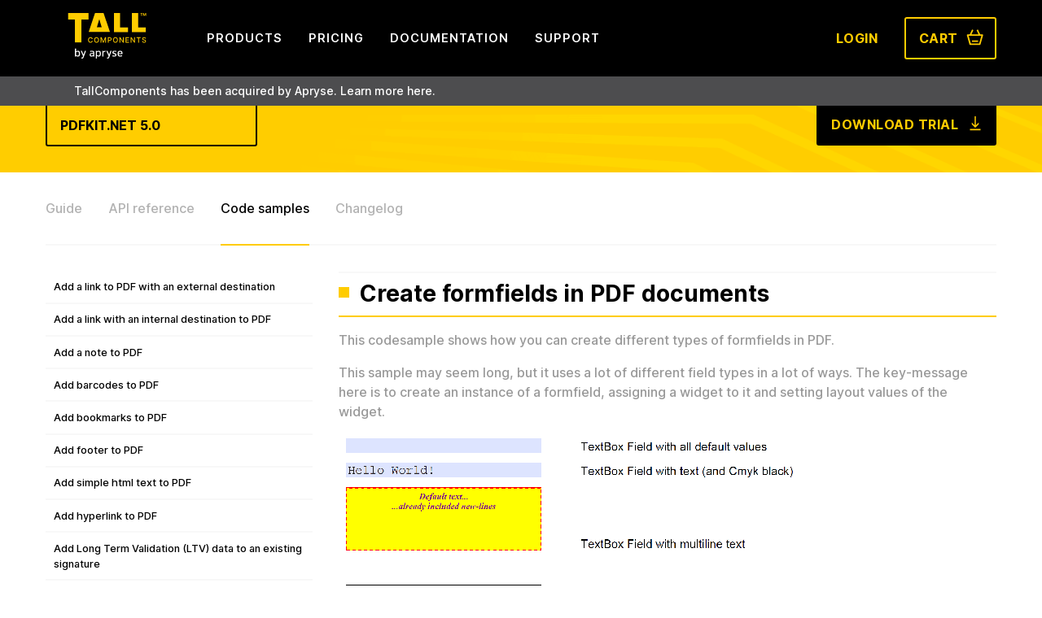

--- FILE ---
content_type: text/html; charset=utf-8
request_url: https://tallcomponents.com/products/pdfkit5/code-samples/create-formfields-in-pdf-documents/
body_size: 80877
content:
<!DOCTYPE html>
<html lang="en">
<head>
    <meta charset="utf-8"/>
    <meta name="viewport" content="width=device-width, initial-scale=1.0"/>
    <title>Create formfields in PDF documents - TallComponents</title>
    <link rel="stylesheet" href="/css/app.css?v=J70kQd2-lQvD02Lb79NF44J_FHmeRkm7UVSFmSavGY0" />
    <link rel="stylesheet" href="/css/application.css?v=QFPkMeyC9xW4PUsinoCbW3UZVSyyW-eUoHuAUeYSzU8" />
    <link rel="apple-touch-icon" sizes="57x57" href="/assets/favicons/apple-icon-57x57.png">
<link rel="apple-touch-icon" sizes="60x60" href="/assets/favicons/apple-icon-60x60.png">
<link rel="apple-touch-icon" sizes="72x72" href="/assets/favicons/apple-icon-72x72.png">
<link rel="apple-touch-icon" sizes="76x76" href="/assets/favicons/apple-icon-76x76.png">
<link rel="apple-touch-icon" sizes="114x114" href="/assets/favicons/apple-icon-114x114.png">
<link rel="apple-touch-icon" sizes="120x120" href="/assets/favicons/apple-icon-120x120.png">
<link rel="apple-touch-icon" sizes="144x144" href="/assets/favicons/apple-icon-144x144.png">
<link rel="apple-touch-icon" sizes="152x152" href="/assets/favicons/apple-icon-152x152.png">
<link rel="apple-touch-icon" sizes="180x180" href="/assets/favicons/apple-icon-180x180.png">
<link rel="icon" type="image/png" sizes="192x192" href="/assets/favicons/android-icon-192x192.png">
<link rel="icon" type="image/png" sizes="32x32" href="/assets/favicons/favicon-32x32.png">
<link rel="icon" type="image/png" sizes="96x96" href="/assets/favicons/favicon-96x96.png">
<link rel="icon" type="image/png" sizes="16x16" href="/assets/favicons/favicon-16x16.png">
<link rel="manifest" href="/assets/favicons/manifest.json">
<meta name="msapplication-TileColor" content="#ffffff">
<meta name="msapplication-TileImage" content="/ms-icon-144x144.png">
<meta name="theme-color" content="#ffffff">
    
    <script src="/js/jquery-3.7.1.min.js?v=y28tMsSdHCsl6f_Jqq-j-DB1NGwBvNSubrGHOSpCks8"></script>
    <script src="/js/jquery-migrate-3.4.1.min.js?v=UnTxHm-zKuDPLfufgEMnKGXDl6fEIjtM-n1Q6lL73ok"></script>
    

    <link rel="dns-prefetch" href="//www.googletagmanager.com"/>
    <meta name="google-site-verification" content="C1gA5-O4_r9ktsJyxxxhEeHNhvVG0UEJEt9llXbBaHw">
    <script type="text/javascript">
      /* <![CDATA[ */

      (function (w, d, s, l, i) {
        w[l] = w[l] || [];
        w[l].push({ "gtm.start": new Date().getTime(), event: "gtm.js" });
        var f = d.getElementsByTagName(s)[0],
          j = d.createElement(s),
          dl = l != "dataLayer" ? "&l=" + l : "";
        j.async = true;
        j.src = "https://www.googletagmanager.com/gtm.js?id=" + i + dl;
        f.parentNode.insertBefore(j, f);
      })(window, document, "script", "dataLayer", "GTM-THP8G5V");

      /* ]]> */
    </script>

<script type="text/javascript">!function(T,l,y){var S=T.location,k="script",D="instrumentationKey",C="ingestionendpoint",I="disableExceptionTracking",E="ai.device.",b="toLowerCase",w="crossOrigin",N="POST",e="appInsightsSDK",t=y.name||"appInsights";(y.name||T[e])&&(T[e]=t);var n=T[t]||function(d){var g=!1,f=!1,m={initialize:!0,queue:[],sv:"5",version:2,config:d};function v(e,t){var n={},a="Browser";return n[E+"id"]=a[b](),n[E+"type"]=a,n["ai.operation.name"]=S&&S.pathname||"_unknown_",n["ai.internal.sdkVersion"]="javascript:snippet_"+(m.sv||m.version),{time:function(){var e=new Date;function t(e){var t=""+e;return 1===t.length&&(t="0"+t),t}return e.getUTCFullYear()+"-"+t(1+e.getUTCMonth())+"-"+t(e.getUTCDate())+"T"+t(e.getUTCHours())+":"+t(e.getUTCMinutes())+":"+t(e.getUTCSeconds())+"."+((e.getUTCMilliseconds()/1e3).toFixed(3)+"").slice(2,5)+"Z"}(),iKey:e,name:"Microsoft.ApplicationInsights."+e.replace(/-/g,"")+"."+t,sampleRate:100,tags:n,data:{baseData:{ver:2}}}}var h=d.url||y.src;if(h){function a(e){var t,n,a,i,r,o,s,c,u,p,l;g=!0,m.queue=[],f||(f=!0,t=h,s=function(){var e={},t=d.connectionString;if(t)for(var n=t.split(";"),a=0;a<n.length;a++){var i=n[a].split("=");2===i.length&&(e[i[0][b]()]=i[1])}if(!e[C]){var r=e.endpointsuffix,o=r?e.location:null;e[C]="https://"+(o?o+".":"")+"dc."+(r||"services.visualstudio.com")}return e}(),c=s[D]||d[D]||"",u=s[C],p=u?u+"/v2/track":d.endpointUrl,(l=[]).push((n="SDK LOAD Failure: Failed to load Application Insights SDK script (See stack for details)",a=t,i=p,(o=(r=v(c,"Exception")).data).baseType="ExceptionData",o.baseData.exceptions=[{typeName:"SDKLoadFailed",message:n.replace(/\./g,"-"),hasFullStack:!1,stack:n+"\nSnippet failed to load ["+a+"] -- Telemetry is disabled\nHelp Link: https://go.microsoft.com/fwlink/?linkid=2128109\nHost: "+(S&&S.pathname||"_unknown_")+"\nEndpoint: "+i,parsedStack:[]}],r)),l.push(function(e,t,n,a){var i=v(c,"Message"),r=i.data;r.baseType="MessageData";var o=r.baseData;return o.message='AI (Internal): 99 message:"'+("SDK LOAD Failure: Failed to load Application Insights SDK script (See stack for details) ("+n+")").replace(/\"/g,"")+'"',o.properties={endpoint:a},i}(0,0,t,p)),function(e,t){if(JSON){var n=T.fetch;if(n&&!y.useXhr)n(t,{method:N,body:JSON.stringify(e),mode:"cors"});else if(XMLHttpRequest){var a=new XMLHttpRequest;a.open(N,t),a.setRequestHeader("Content-type","application/json"),a.send(JSON.stringify(e))}}}(l,p))}function i(e,t){f||setTimeout(function(){!t&&m.core||a()},500)}var e=function(){var n=l.createElement(k);n.src=h;var e=y[w];return!e&&""!==e||"undefined"==n[w]||(n[w]=e),n.onload=i,n.onerror=a,n.onreadystatechange=function(e,t){"loaded"!==n.readyState&&"complete"!==n.readyState||i(0,t)},n}();y.ld<0?l.getElementsByTagName("head")[0].appendChild(e):setTimeout(function(){l.getElementsByTagName(k)[0].parentNode.appendChild(e)},y.ld||0)}try{m.cookie=l.cookie}catch(p){}function t(e){for(;e.length;)!function(t){m[t]=function(){var e=arguments;g||m.queue.push(function(){m[t].apply(m,e)})}}(e.pop())}var n="track",r="TrackPage",o="TrackEvent";t([n+"Event",n+"PageView",n+"Exception",n+"Trace",n+"DependencyData",n+"Metric",n+"PageViewPerformance","start"+r,"stop"+r,"start"+o,"stop"+o,"addTelemetryInitializer","setAuthenticatedUserContext","clearAuthenticatedUserContext","flush"]),m.SeverityLevel={Verbose:0,Information:1,Warning:2,Error:3,Critical:4};var s=(d.extensionConfig||{}).ApplicationInsightsAnalytics||{};if(!0!==d[I]&&!0!==s[I]){var c="onerror";t(["_"+c]);var u=T[c];T[c]=function(e,t,n,a,i){var r=u&&u(e,t,n,a,i);return!0!==r&&m["_"+c]({message:e,url:t,lineNumber:n,columnNumber:a,error:i}),r},d.autoExceptionInstrumented=!0}return m}(y.cfg);function a(){y.onInit&&y.onInit(n)}(T[t]=n).queue&&0===n.queue.length?(n.queue.push(a),n.trackPageView({})):a()}(window,document,{
src: "https://js.monitor.azure.com/scripts/b/ai.2.min.js", // The SDK URL Source
crossOrigin: "anonymous", 
cfg: { // Application Insights Configuration
    connectionString: 'InstrumentationKey=2fe53cba-ba84-4309-b314-b3135bc06f2c;IngestionEndpoint=https://westeurope-5.in.applicationinsights.azure.com/;LiveEndpoint=https://westeurope.livediagnostics.monitor.azure.com/'
}});</script></head>
<body sb-current-currency="USD" class="">

<nav data-m-type="menu-1" data-anime-type="transform-in" data-anime-id="64a615d73f350046" class="s_is-in-viewport">
    <div class="sb_menu-1_middle_container">
        <div class="sb_menu-1_middle_container_inner">
            <div class="sb_menu-1_middle_container_inner_left">
                <div class="sb_menu-1_logo_container">
    <a href="/" class="sb_menu-1_logo_link"
       aria-label="Tall Components by Apryse Logo - To home">
        <svg width="1059" height="603" viewBox="0 0 1059 603" fill="none" xmlns="http://www.w3.org/2000/svg">
            <path d="M1046.84 340.214C1046.47 336.945 1044.96 334.413 1042.29 332.618C1039.62 330.799 1036.25 329.89 1032.2 329.89C1029.3 329.89 1026.79 330.35 1024.68 331.271C1022.56 332.169 1020.91 333.412 1019.74 335C1018.59 336.565 1018.01 338.349 1018.01 340.352C1018.01 342.032 1018.4 343.482 1019.19 344.702C1019.99 345.922 1021.04 346.947 1022.33 347.775C1023.64 348.581 1025.04 349.26 1026.54 349.812C1028.04 350.342 1029.48 350.779 1030.86 351.124L1037.76 352.92C1040.02 353.472 1042.33 354.22 1044.7 355.164C1047.07 356.108 1049.27 357.351 1051.3 358.893C1053.32 360.436 1054.96 362.346 1056.2 364.625C1057.47 366.904 1058.1 369.631 1058.1 372.808C1058.1 376.813 1057.06 380.37 1054.99 383.477C1052.94 386.585 1049.96 389.036 1046.05 390.832C1042.16 392.627 1037.45 393.525 1031.93 393.525C1026.63 393.525 1022.05 392.685 1018.18 391.004C1014.32 389.324 1011.29 386.941 1009.1 383.857C1006.92 380.749 1005.71 377.066 1005.48 372.808H1016.18C1016.39 375.363 1017.22 377.492 1018.67 379.196C1020.14 380.876 1022.02 382.131 1024.3 382.959C1026.6 383.765 1029.12 384.168 1031.86 384.168C1034.87 384.168 1037.55 383.696 1039.9 382.752C1042.27 381.785 1044.14 380.45 1045.5 378.747C1046.85 377.02 1047.53 375.006 1047.53 372.704C1047.53 370.61 1046.93 368.895 1045.74 367.56C1044.56 366.225 1042.96 365.12 1040.94 364.245C1038.94 363.37 1036.67 362.599 1034.14 361.932L1025.78 359.653C1020.12 358.111 1015.63 355.843 1012.32 352.851C1009.02 349.858 1007.38 345.899 1007.38 340.973C1007.38 336.899 1008.48 333.343 1010.69 330.304C1012.9 327.266 1015.89 324.906 1019.67 323.226C1023.44 321.523 1027.7 320.671 1032.44 320.671C1037.23 320.671 1041.46 321.511 1045.12 323.191C1048.8 324.872 1051.7 327.185 1053.82 330.132C1055.94 333.055 1057.04 336.416 1057.13 340.214H1046.84Z" fill="#FFCC00"/>
            <path d="M931.732 330.822V321.638H986.459V330.822H964.396V392.351H953.761V330.822H931.732Z" fill="#FFCC00"/>
            <path d="M909.934 321.638V392.351H900.128L864.184 340.49H863.528V392.351H852.859V321.638H862.734L898.712 373.568H899.368V321.638H909.934Z" fill="#FFCC00"/>
            <path d="M784.551 392.351V321.638H828.885V330.822H795.22V352.368H826.571V361.517H795.22V383.166H829.299V392.351H784.551Z" fill="#FFCC00"/>
            <path d="M759.264 321.638V392.351H749.458L713.515 340.49H712.859V392.351H702.189V321.638H712.064L748.043 373.568H748.699V321.638H759.264Z" fill="#FFCC00"/>
            <path d="M679.165 356.994C679.165 364.544 677.784 371.036 675.022 376.468C672.259 381.877 668.473 386.044 663.662 388.967C658.874 391.867 653.43 393.318 647.33 393.318C641.207 393.318 635.74 391.867 630.929 388.967C626.142 386.044 622.367 381.866 619.604 376.433C616.842 371.001 615.461 364.521 615.461 356.994C615.461 349.444 616.842 342.964 619.604 337.555C622.367 332.123 626.142 327.956 630.929 325.056C635.74 322.133 641.207 320.671 647.33 320.671C653.43 320.671 658.874 322.133 663.662 325.056C668.473 327.956 672.259 332.123 675.022 337.555C677.784 342.964 679.165 349.444 679.165 356.994ZM668.599 356.994C668.599 351.24 667.667 346.394 665.803 342.458C663.961 338.499 661.429 335.506 658.206 333.481C655.007 331.432 651.381 330.408 647.33 330.408C643.256 330.408 639.619 331.432 636.419 333.481C633.22 335.506 630.688 338.499 628.823 342.458C626.982 346.394 626.061 351.24 626.061 356.994C626.061 362.749 626.982 367.606 628.823 371.565C630.688 375.501 633.22 378.494 636.419 380.542C639.619 382.568 643.256 383.581 647.33 383.581C651.381 383.581 655.007 382.568 658.206 380.542C661.429 378.494 663.961 375.501 665.803 371.565C667.667 367.606 668.599 362.749 668.599 356.994Z" fill="#FFCC00"/>
            <path d="M545.824 392.351V321.638H571.03C576.531 321.638 581.089 322.639 584.703 324.642C588.317 326.644 591.021 329.383 592.817 332.859C594.612 336.312 595.51 340.202 595.51 344.53C595.51 348.88 594.601 352.793 592.782 356.269C590.987 359.722 588.27 362.461 584.634 364.487C581.02 366.489 576.473 367.491 570.995 367.491H553.662V358.444H570.028C573.504 358.444 576.324 357.846 578.488 356.649C580.651 355.429 582.24 353.772 583.252 351.677C584.265 349.582 584.772 347.2 584.772 344.53C584.772 341.86 584.265 339.489 583.252 337.417C582.24 335.345 580.64 333.722 578.453 332.549C576.289 331.375 573.435 330.788 569.89 330.788H556.493V392.351H545.824Z" fill="#FFCC00"/>
            <path d="M448.84 321.638H461.788L484.3 376.606H485.129L507.641 321.638H520.589V392.351H510.438V341.18H509.782L488.927 392.247H480.502L459.647 341.146H458.991V392.351H448.84V321.638Z" fill="#FFCC00"/>
            <path d="M425.815 356.994C425.815 364.544 424.434 371.036 421.672 376.468C418.91 381.877 415.123 386.044 410.312 388.967C405.524 391.867 400.08 393.318 393.981 393.318C387.858 393.318 382.391 391.867 377.58 388.967C372.792 386.044 369.017 381.866 366.255 376.433C363.492 371.001 362.111 364.521 362.111 356.994C362.111 349.444 363.492 342.964 366.255 337.555C369.017 332.123 372.792 327.956 377.58 325.056C382.391 322.133 387.858 320.671 393.981 320.671C400.08 320.671 405.524 322.133 410.312 325.056C415.123 327.956 418.91 332.123 421.672 337.555C424.434 342.964 425.815 349.444 425.815 356.994ZM415.25 356.994C415.25 351.24 414.317 346.394 412.453 342.458C410.611 338.499 408.079 335.506 404.857 333.481C401.657 331.432 398.032 330.408 393.981 330.408C389.906 330.408 386.269 331.432 383.07 333.481C379.87 335.506 377.338 338.499 375.474 342.458C373.632 346.394 372.711 351.24 372.711 356.994C372.711 362.749 373.632 367.606 375.474 371.565C377.338 375.501 379.87 378.494 383.07 380.542C386.269 382.568 389.906 383.581 393.981 383.581C398.032 383.581 401.657 382.568 404.857 380.542C408.079 378.494 410.611 375.501 412.453 371.565C414.317 367.606 415.25 362.749 415.25 356.994Z" fill="#FFCC00"/>
            <path d="M341.899 344.633H331.127C330.712 342.331 329.941 340.306 328.813 338.556C327.685 336.807 326.304 335.322 324.67 334.102C323.036 332.882 321.206 331.962 319.18 331.34C317.177 330.719 315.048 330.408 312.792 330.408C308.718 330.408 305.07 331.432 301.847 333.481C298.648 335.529 296.115 338.533 294.251 342.493C292.409 346.452 291.489 351.286 291.489 356.994C291.489 362.749 292.409 367.606 294.251 371.565C296.115 375.524 298.659 378.517 301.882 380.542C305.104 382.568 308.73 383.581 312.758 383.581C314.991 383.581 317.108 383.281 319.111 382.683C321.137 382.061 322.967 381.152 324.601 379.955C326.235 378.758 327.616 377.297 328.744 375.57C329.895 373.821 330.689 371.818 331.127 369.562L341.899 369.597C341.324 373.073 340.208 376.272 338.55 379.196C336.916 382.096 334.81 384.605 332.232 386.723C329.677 388.817 326.753 390.44 323.462 391.591C320.17 392.742 316.579 393.318 312.689 393.318C306.566 393.318 301.111 391.867 296.323 388.967C291.535 386.044 287.76 381.866 284.997 376.433C282.258 371.001 280.889 364.521 280.889 356.994C280.889 349.444 282.27 342.964 285.032 337.555C287.794 332.123 291.569 327.956 296.357 325.056C301.145 322.133 306.589 320.671 312.689 320.671C316.441 320.671 319.94 321.212 323.185 322.294C326.454 323.353 329.389 324.918 331.99 326.99C334.591 329.038 336.743 331.547 338.447 334.517C340.15 337.463 341.301 340.835 341.899 344.633Z" fill="#FFCC00"/>
            <g clip-path="url(#clip0_1823_173)">
                <path d="M627.029 252.911V0H710.928V191.918H815.693V252.911H627.029Z" fill="#FFCC00"/>
                <path d="M869.436 252.911V0H953.335V191.918H1058.1V252.911H869.436Z" fill="#FFCC00"/>
                <path d="M573.653 251.102L488.444 0H373.08L288.492 251.102H573.653ZM398.571 187.983L429.548 85.5026H431.978L462.956 187.983H398.571Z" fill="#FFCC00"/>
                <path d="M9.09961 87.2679V0H285.416V87.2679H189.792V392H104.724V87.2679H9.09961Z" fill="#FFCC00"/>
            </g>
            <path d="M1018.81 0.806641H1027.11L1038.23 27.9521H1038.67L1049.79 0.806641H1058.1V38.2689H1051.59V12.5319H1051.24L1040.89 38.1591H1036.02L1025.67 12.477H1025.32V38.2689H1018.81V0.806641Z" fill="#FFCC00"/>
            <path d="M983.154 6.49549V0.806641H1013.04V6.49549H1001.46V38.2689H994.733V6.49549H983.154Z" fill="#FFCC00"/>
            <path d="M172.299 538.289C172.299 562.175 166.26 576.801 143.985 576.801C135.8 576.801 129.224 574.855 118.691 568.951L117.953 575.124H104.668V470.524H119.496V507.023C129.358 501.522 135.8 499.576 143.985 499.576C166.327 499.576 172.299 514.404 172.366 538.289H172.299ZM139.825 563.852C153.445 563.852 157.068 556.539 157.068 538.222C157.068 519.905 153.445 512.592 139.825 512.592C133.988 512.592 129.359 513.934 119.429 519.369V557.143C129.493 562.644 134.122 563.919 139.825 563.919V563.852Z" fill="#FFFFFF"/>
            <path d="M252.211 501.253L220.61 588.139C217.456 596.862 209.808 602.632 199.945 602.632H192.028V590.622H197.999C203.165 590.622 206.52 587.871 208.13 583.175L212.424 570.829L181.494 501.253H197.395L219.201 551.372L236.645 501.253H252.211Z" fill="#FFFFFF"/>
            <path d="M363.595 525.068V575.187H349.908L349.371 568.947C340.783 573.912 332.799 576.864 324.077 576.864C311.799 576.864 301.131 571.296 301.131 553.18C301.131 535.065 312.403 529.697 329.914 529.496C339.643 529.496 341.79 529.496 348.835 529.496V525.403C348.835 515.004 342.796 512.186 332.33 512.186C325.016 512.186 315.556 513.461 307.169 515.138V502.457C314.885 500.981 324.278 499.572 332.531 499.572C349.103 499.572 363.662 505.007 363.595 525.068ZM327.834 564.519C334.544 564.519 340.918 562.439 348.835 558.078V539.896H331.122C320.118 539.963 316.093 541.841 316.093 552.04C316.093 561.634 319.85 564.452 327.834 564.452V564.519Z" fill="#FFFFFF"/>
            <path d="M423.958 499.578C446.233 499.578 452.271 514.204 452.271 538.09C452.271 561.975 446.233 576.803 423.891 576.803C415.839 576.803 409.398 574.857 399.468 569.355V602.634H384.641V501.188H397.925L398.663 507.428C409.063 501.591 415.638 499.511 423.891 499.511L423.958 499.578ZM437.108 538.224C437.108 519.84 433.485 512.594 419.865 512.594C414.162 512.594 409.465 513.869 399.468 519.371V557.144C409.465 562.646 414.095 563.921 419.865 563.921C433.485 563.921 437.108 556.608 437.108 538.291V538.224Z" fill="#FFFFFF"/>
            <path d="M514.613 512.124C507.3 512.124 499.718 514.607 485.629 521.987V575.125H470.801V501.188H484.085L485.025 509.038C497.773 502.396 506.159 499.511 514.613 499.511V512.124Z" fill="#FFFFFF"/>
            <path d="M595.942 501.253L564.34 588.139C561.187 596.862 553.538 602.632 543.675 602.632H535.758V590.622H541.73C546.896 590.622 550.251 587.871 551.861 583.175L556.155 570.829L525.225 501.253H541.126L562.931 551.372L580.376 501.253H595.942Z" fill="#FFFFFF"/>
            <path d="M657.24 501.792V514.406C650.463 512.997 642.412 512.057 635.904 512.057C623.424 512.057 621.881 515.546 621.814 520.779C621.814 526.147 623.559 527.288 635.367 530.911C649.457 535.205 661.467 537.754 661.467 554.326C661.467 570.899 648.786 576.803 631.274 576.803C623.29 576.803 615.44 575.662 606.785 573.784V561.036C615.105 562.914 623.022 564.189 630.872 564.189C641.339 564.189 645.968 561.908 645.968 554.461C645.968 548.221 642.747 547.282 631.207 543.726C613.897 538.291 606.785 535.674 606.852 521.585C606.852 507.763 613.495 499.511 635.233 499.511C643.418 499.511 651.47 500.651 657.24 501.859V501.792Z" fill="#FFFFFF"/>
            <path d="M741.505 537.419C741.505 539.432 741.237 540.439 741.102 543.122H691.587C692.258 559.024 697.223 564.056 711.917 564.056C720.773 564.056 731.105 562.311 738.352 558.621V571.1C731.307 574.858 721.176 576.938 710.91 576.938C684.408 576.938 676.223 563.25 676.223 538.627C676.223 514.004 684.475 499.646 709.77 499.646C740.163 499.646 742.444 520.579 741.505 537.486V537.419ZM691.721 532.119H726.61C726.879 522.659 725.738 512.326 709.434 512.326C697.559 512.326 692.795 517.895 691.788 532.119H691.721Z" fill="#FFFFFF"/>
            <defs>
                <clipPath id="clip0_1823_173">
                    <rect width="1049" height="392" fill="white" transform="translate(9.09961)"/>
                </clipPath>
            </defs>
        </svg>
    </a>
</div>
                <div class="sb_menu-1_menu_primary">
    <ul class="dropdown menu" data-alignment="right" data-dropdown-menu="" role="menubar" data-n="3zr8g0-n">
        <li
            class=" menu-item menu-item-type-custom menu-item-object-custom menu-item-2563 sb_menu-1_menu_primary_li"
            role="menuitem">
            <a href="https://apryse.com/brands/tallcomponents" class="sb_menu-1_menu_primary_link">Products</a>
        </li>
        <li
            class=" menu-item menu-item-type-post_type menu-item-object-page menu-item-544 sb_menu-1_menu_primary_li "
            role="menuitem">
            <a href="https://apryse.com/pricing" class="sb_menu-1_menu_primary_link">Pricing</a>
        </li>
        <li
            class=" menu-item menu-item-type-custom menu-item-object-custom menu-item-2564 sb_menu-1_menu_primary_li"
            role="menuitem">
            <a href="/documentation/" class="sb_menu-1_menu_primary_link">Documentation</a>
        </li>
        <li
            class=" menu-item menu-item-type-post_type menu-item-object-page menu-item-543 sb_menu-1_menu_primary_li "
            role="menuitem">
            <a href="https://support.apryse.com/support/tickets/new?_gl=1*db8adq*_gcl_aw*R0NMLjE3NTA3MTk0NDIuQ2p3S0NBanc5dVBDQmhBVEVpd0FCSE45S3pQRzVlNDZ2RUhOcUxZSS02ZFdfbXNOLUNrSEp3NlZJdmp4djRpcTlUdU5tbl9pXzhwTU54b0NuVThRQXZEX0J3RQ..*_gcl_au*ODg3NTcxMDY1LjE3NDU4Nzk4MDA.*_ga*MTgzMTMyNTkzMS4xNzQ1ODc5ODAw*_ga_S9LESQW29R*czE3NTA5NTI3OTQkbzIyJGcxJHQxNzUwOTYxNjY0JGo1OCRsMCRoMTE3Nzg2OTE3NA.." class="sb_menu-1_menu_primary_link">Support</a>
        </li>
    </ul>
</div>
            </div>

            <div class="sb_menu-1_middle_container_inner_right">
                <div class="sb_menu-1_middle_btn-login">
    <a href="https://account.tallcomponents.com/login" target="_blank"
       rel="noopener" class="sb_btn-container ">
        <span
            class="sb_button v_naked_primary ">
            <span class="sb_txt-container">
                Login
            </span>
        </span>
    </a>
</div>
                
<div class="sb_shopping-cart" sb-cart-pricing="{&quot;pdfkit5&quot;:{&quot;Name&quot;:&quot;PDFKit.NET 5.0&quot;,&quot;server&quot;:{&quot;USD&quot;:990.00,&quot;EUR&quot;:990.00,&quot;GBP&quot;:825.00,&quot;name&quot;:&quot;Server&quot;,&quot;type&quot;:&quot;price&quot;,&quot;seats&quot;:true},&quot;cloud&quot;:{&quot;name&quot;:&quot;Cloud&quot;,&quot;type&quot;:&quot;quote&quot;,&quot;seats&quot;:false},&quot;redistribute&quot;:{&quot;name&quot;:&quot;Redistribute&quot;,&quot;type&quot;:&quot;quote&quot;,&quot;seats&quot;:false}},&quot;tallpdf5&quot;:{&quot;Name&quot;:&quot;TallPDF.NET 5.0&quot;,&quot;server&quot;:{&quot;USD&quot;:990.00,&quot;EUR&quot;:990.00,&quot;GBP&quot;:825.00,&quot;name&quot;:&quot;Server&quot;,&quot;type&quot;:&quot;price&quot;,&quot;seats&quot;:true},&quot;cloud&quot;:{&quot;name&quot;:&quot;Cloud&quot;,&quot;type&quot;:&quot;quote&quot;,&quot;seats&quot;:false},&quot;redistribute&quot;:{&quot;name&quot;:&quot;Redistribute&quot;,&quot;type&quot;:&quot;quote&quot;,&quot;seats&quot;:false}},&quot;pdfrasterizer4&quot;:{&quot;Name&quot;:&quot;PDFRasterizer.NET 4.0&quot;,&quot;server&quot;:{&quot;USD&quot;:990.00,&quot;EUR&quot;:990.00,&quot;GBP&quot;:825.00,&quot;name&quot;:&quot;Server&quot;,&quot;type&quot;:&quot;price&quot;,&quot;seats&quot;:true},&quot;cloud&quot;:{&quot;name&quot;:&quot;Cloud&quot;,&quot;type&quot;:&quot;quote&quot;,&quot;seats&quot;:false},&quot;redistribute&quot;:{&quot;name&quot;:&quot;Redistribute&quot;,&quot;type&quot;:&quot;quote&quot;,&quot;seats&quot;:false}}}">

    <div class="sb_shopping-cart_button">
        

    <button class="sb_btn-container">
        <span class="sb_button
            v_ghost_brand-primary
            v_has-icon-right
            v_no-icon-animation
            ">
            <span class="sb_txt-container">
                Cart
            </span>
                <span class="sb_svg-container">
                    <svg role="img">
    <use xmlns:xlink="http://www.w3.org/1999/xlink" xlink:href="/assets/symbols.svg?#icon_shopping-bag"></use>
</svg>
                </span>
        </span>
    </button>

        <div class="sb_shopping-cart_button_total"></div>
    </div>

    <div class="sb_add-to-cart-bubble">
        <div class="sb_add-to-cart-bubble_inner">
        </div>
    </div>

    <div class="sb_shopping-cart_container">

        <span class="sb_shopping-cart_empty">Your cart is empty. See <a href="/pricing/">pricing</a>.</span>

        <div class="sb_shopping-cart_items">
            <div class="sb_shopping-cart_items_title">
                <div class="sb_shopping-cart_items_title_inner">
                    My order
                </div>
            </div>

            <ul>
                <li class="sb_shopping-cart_item">
    <div class="sb_shopping-cart_item_description">
        <div class="sb_shopping-cart_item_description_product"></div>
        <div class="sb_shopping-cart_item_description_option"></div>
    </div>
    <div class="sb_shopping-cart_item_total">
        <div class="sb_shopping-cart_item_total_counter">
            <div class="sb_counter">

    <button class="sb_counter_button a_minus" aria-label="Decrement">
        <svg role="img">
    <use xmlns:xlink="http://www.w3.org/1999/xlink" xlink:href="/assets/symbols.svg?#icon_minus"></use>
</svg>
    </button>

    <input class="sb_counter_input" min="1" value="1" type="number" step="1" title="Amount"/>

    <button class="sb_counter_button a_plus" aria-label="Increment">
        <svg role="img">
    <use xmlns:xlink="http://www.w3.org/1999/xlink" xlink:href="/assets/symbols.svg?#icon_plus"></use>
</svg>
    </button>

</div>
        </div>
        <div class="sb_shopping-cart_item_total_prices">
            <div class="sb_shopping-cart_item_total_prices_remove">
                <svg role="img">
    <use xmlns:xlink="http://www.w3.org/1999/xlink" xlink:href="/assets/symbols.svg?#icon_bin"></use>
</svg>
            </div>
            <span
                class="sb_shopping-cart_item_total_prices_price" sb-request-text="Request">
                    <span class="sb_shopping-cart_item_total_prices_price_total" sb-cart-currency="USD"></span>
                    <span class="sb_shopping-cart_item_total_prices_price_total" sb-cart-currency="EUR"></span>
                    <span class="sb_shopping-cart_item_total_prices_price_total" sb-cart-currency="GBP"></span>
            </span>
        </div>
    </div>
</li>
            </ul>

            <div class="sb_shopping-cart_items_total-container">
                <div class="sb_shopping-cart_items_total">
                    <span class="sb_shopping-cart_items_total_text">Total:</span>
                    <span
                        class="sb_shopping-cart_items_total_price">
                            <span class="sb_shopping-cart_items_total_price_total" sb-cart-currency="USD"></span>
                            <span class="sb_shopping-cart_items_total_price_total" sb-cart-currency="EUR"></span>
                            <span class="sb_shopping-cart_items_total_price_total" sb-cart-currency="GBP"></span>
                    </span>
                </div>

                <div class="sb_shopping-cart_items_order">

                    <a href="https://account.tallcomponents.com/pay" sb-order-link="https://account.tallcomponents.com/pay" target="_blank" class="sb_shopping-cart_items_order_link">
                        

    <div class="sb_btn-container">
        <span class="sb_button
            v_brand-primary
            
            
            ">
            <span class="sb_txt-container">
                Order
            </span>
        </span>
    </div>

                    </a>

                </div>
            </div>

        </div>

    </div>

</div>
            </div>
        </div>
    </div>

    <div class="sb_menu-1_btn-hamburger_container">
        <button aria-label="Mobile menu" class="sb_menu-1_btn-hamburger" data-toggle-menu="data-toggle-menu">
            <span class="burger-icon"></span>
        </button>
    </div>

    <div class="sb_menu-1_focus_backdrop"></div>
    <div class="sb_menu-1_overlay_container" data-mobile-menu-overlay="">
    <div class="sb_menu-1_overlay_scroll_container" id="mobile-menu-scroll">
        <div class="sb_menu-1_overlay_scroll_container_inner">
            <div class="sb_menu-1_overlay_menu_container">
                <div class="sb_menu-1_menu_mobile-primary">
                    <ul class="vertical menu accordion-menu" data-accordion-menu="data-accordion-menu" data-multi-open="false"
                        role="tree" aria-multiselectable="false" data-n="9lxmgd-n">
                        <li
                            class=" menu-item menu-item-type-post_type menu-item-object-page menu-item-home current-menu-item page_item page-item-6 current_page_item menu-item-2595"
                            role="treeitem">
                            <a href="/" class="">Home</a>
                        </li>
                        <li class=" menu-item menu-item-type-post_type menu-item-object-page menu-item-2598" role="treeitem">
                            <a
                                href="https://apryse.com/brands/tallcomponents" class="">
                                Products
                            </a>
                        </li>
                        <li class=" menu-item menu-item-type-post_type menu-item-object-page menu-item-2597" role="treeitem">
                            <a
                                href="https://apryse.com/pricing" class="">
                                Pricing
                            </a>
                        </li>
                        <li class=" menu-item menu-item-type-post_type menu-item-object-page menu-item-2596" role="treeitem">
                            <a
                                href="/documentation/" class="">
                                Documentation
                            </a>
                        </li>
                        <li class=" menu-item menu-item-type-post_type menu-item-object-page menu-item-2599" role="treeitem">
                            <a
                                href="https://support.apryse.com/support/tickets/new?_gl=1*db8adq*_gcl_aw*R0NMLjE3NTA3MTk0NDIuQ2p3S0NBanc5dVBDQmhBVEVpd0FCSE45S3pQRzVlNDZ2RUhOcUxZSS02ZFdfbXNOLUNrSEp3NlZJdmp4djRpcTlUdU5tbl9pXzhwTU54b0NuVThRQXZEX0J3RQ..*_gcl_au*ODg3NTcxMDY1LjE3NDU4Nzk4MDA.*_ga*MTgzMTMyNTkzMS4xNzQ1ODc5ODAw*_ga_S9LESQW29R*czE3NTA5NTI3OTQkbzIyJGcxJHQxNzUwOTYxNjY0JGo1OCRsMCRoMTE3Nzg2OTE3NA.." class="">
                                Support
                            </a>
                        </li>
                    </ul>
                </div>

                <div class="sb_menu-1_overlay_btn-login">
                    <a href="https://account.tallcomponents.com/login" target="_blank"
                       rel="noopener" class="sb_btn-container ">
                        <span
                            class="sb_button v_ghost_brand-black ">
                            <span class="sb_txt-container">
                                Login
                            </span>
                        </span>
                    </a>
                </div>
                <div class="sb_socials v_hide_text">
    <a href="https://www.linkedin.com/company/tallcomponents"
       class="sb_socials_link" target="_blank" rel="noreferrer noopener"
       aria-label="LinkedIn">
        <div class="sb_socials_link_icon">
            <svg role="img">
                <use xmlns:xlink="http://www.w3.org/1999/xlink"
                     xlink:href="/assets/symbols.svg?v=1.0.29#icon_linkedin">
                </use>
            </svg>
        </div>
        <div class="sb_socials_link_text">LinkedIn</div>
    </a>

    <a href="https://twitter.com/tallcomponents" class="sb_socials_link" target="_blank"
       rel="noreferrer noopener" aria-label="Twitter">
        <div class="sb_socials_link_icon">
            <svg role="img">
                <use xmlns:xlink="http://www.w3.org/1999/xlink"
                     xlink:href="/assets/symbols.svg?v=1.0.29#icon_twitter">
                </use>
            </svg>
        </div>
        <div class="sb_socials_link_text">Twitter</div>
    </a>
</div>
            </div>
        </div>
    </div>
</div>
<div class="sb_menu-1_overlay_backdrop" data-toggle-mobile-menu=""></div>
<a class="announcement_banner" href="https://apryse.com/blog/apryse-acquires-tallcomponents">
    TallComponents has been acquired by Apryse. <br /> Learn more here.
</a>
</nav>



<main b-h82xnhohx4 role="main" class="sb_main-container">
    


<section data-s-type="documentation-header">
    <div class="sb_documentation-header_container">
        <div class="sb_documentation-header_left">
            <button class="sb_documentation-header_btn-products" type="button" data-toggle="dropdown-products">
                <div class="sb_documentation-header_btn-products_name">PDFKit.NET 5.0</div>
            </button>
        </div>
        <div class="sb_documentation-header_center">
        </div>
        <div class="sb_documentation-header_right">
            <a href="/products/pdfkit5/download" class="sb_btn-container v_expanded_on_small">
                

    <button class="sb_btn-container">
        <span class="sb_button
            v_brand-black v_icon-animation-down
            v_has-icon-right
            
            ">
            <span class="sb_txt-container">
                Download trial
            </span>
                <span class="sb_svg-container">
                    <svg role="img">
    <use xmlns:xlink="http://www.w3.org/1999/xlink" xlink:href="/assets/symbols.svg?#icon_arrow-download"></use>
</svg>
                </span>
        </span>
    </button>

            </a>
        </div>
    </div>
</section>


<section data-s-type="documentation-submenu">
    <div class="sb_documentation-submenu_container">
        <div class="sb_documentation-submenu_links">
            <ul>
                    <li>
                        <a href="/products/pdfkit5/guide">Guide</a>
                    </li>
                    <li>
                        <a href="/products/pdfkit5/help">API reference</a>
                    </li>
                    <li class="s_is-active">
                        <a href="/products/pdfkit5/code-samples">Code samples</a>
                    </li>
                    <li>
                        <a href="/products/pdfkit5/changelog">Changelog</a>
                    </li>
            </ul>
            <div class="sb_documentation-submenu_links_spacer"></div>
        </div>

    </div>
</section>

<section data-s-type="sidemenu-layout" class="v_set-to-sticky" data-anime-type="transform-in">
    <div class="sb_sidemenu-layout">
        <div class="sb_sidemenu-layout_container">
            <div class="sb_sidemenu-layout_sidemenu" data-anime-elem>
                <div class="sb_sidemenu" data-anime-elem>
                    <ul>
                            <li>
                                <a href="/products/pdfkit5/code-samples/add-a-link-with-an-external-destination">Add a link to PDF with an external destination</a>
                            </li>
                            <li>
                                <a href="/products/pdfkit5/code-samples/add-a-link-with-an-internal-destination-to-pdf">Add a link with an internal destination to PDF</a>
                            </li>
                            <li>
                                <a href="/products/pdfkit5/code-samples/add-a-note-to-pdf">Add a note to PDF</a>
                            </li>
                            <li>
                                <a href="/products/pdfkit5/code-samples/add-barcodes-to-pdf">Add barcodes to PDF</a>
                            </li>
                            <li>
                                <a href="/products/pdfkit5/code-samples/add-bookmarks-to-pdf">Add bookmarks to PDF</a>
                            </li>
                            <li>
                                <a href="/products/pdfkit5/code-samples/add-footer-to-pdf">Add footer to PDF</a>
                            </li>
                            <li>
                                <a href="/products/pdfkit5/code-samples/add-html-text-to-pdf">Add simple html text to PDF</a>
                            </li>
                            <li>
                                <a href="/products/pdfkit5/code-samples/add-hyperlink-to-pdf">Add hyperlink to PDF</a>
                            </li>
                            <li>
                                <a href="/products/pdfkit5/code-samples/add-long-term-validation-ltv-data-to-an-existing-signature">Add Long Term Validation (LTV) data to an existing signature</a>
                            </li>
                            <li>
                                <a href="/products/pdfkit5/code-samples/add-multi-line-text-to-pdf">Add multiline text to a PDF document</a>
                            </li>
                            <li>
                                <a href="/products/pdfkit5/code-samples/add-rubber-stamp-custom-icon-to-pdf">Add a rubber stamp annotation with a custom icon</a>
                            </li>
                            <li>
                                <a href="/products/pdfkit5/code-samples/add-single-line-text-to-pdf">Add single-line text to PDF</a>
                            </li>
                            <li>
                                <a href="/products/pdfkit5/code-samples/add-stamp-to-pdf">Add Stamp to PDF</a>
                            </li>
                            <li>
                                <a href="/products/pdfkit5/code-samples/add-tags-to-existing-pdf">Add tags to existing PDF</a>
                            </li>
                            <li>
                                <a href="/products/pdfkit5/code-samples/add-text-field-to-pdf">Add text field to PDF</a>
                            </li>
                            <li>
                                <a href="/products/pdfkit5/code-samples/add-watermark-to-pdf-in-c-sharp">Add a Diagonal Watermark to PDF in C# - TallComponents - PDF Library</a>
                            </li>
                            <li>
                                <a href="/products/pdfkit5/code-samples/api-changes">pdfkit5 - detailed changes to the API - Tall Components</a>
                            </li>
                            <li>
                                <a href="/products/pdfkit5/code-samples/append-pdf">Append two or more existing PDF files</a>
                            </li>
                            <li>
                                <a href="/products/pdfkit5/code-samples/change-color-pdf">Change the color inside a PDF</a>
                            </li>
                            <li>
                                <a href="/products/pdfkit5/code-samples/change-format-numeric-field">Change the formatting of a numeric field</a>
                            </li>
                            <li>
                                <a href="/products/pdfkit5/code-samples/change-page-orientation-pdf">Change page orientation PDF</a>
                            </li>
                            <li>
                                <a href="/products/pdfkit5/code-samples/clip-pdf-content">Clip PDF page content in C#</a>
                            </li>
                            <li>
                                <a href="/products/pdfkit5/code-samples/console-netcore-app-macos">.NET Core console app on MacOS</a>
                            </li>
                            <li>
                                <a href="/products/pdfkit5/code-samples/convert-pdf-to-plain-text">Convert PDF to plain text</a>
                            </li>
                            <li>
                                <a href="/products/pdfkit5/code-samples/convert-svg-to-pdf">Convert SVG to PDF</a>
                            </li>
                            <li>
                                <a href="/products/pdfkit5/code-samples/create-a-text-annotation-with-rich-text">Create a text annotation in PDF with rich text</a>
                            </li>
                            <li class="s_is-active">
                                <a href="/products/pdfkit5/code-samples/create-formfields-in-pdf-documents">Create formfields in PDF documents</a>
                            </li>
                            <li>
                                <a href="/products/pdfkit5/code-samples/create-new-digitally-signed-pdf">Create a new digitally signed PDF document</a>
                            </li>
                            <li>
                                <a href="/products/pdfkit5/code-samples/create-rectangle-with-rounded-corners">Create rectangles with rounded corners</a>
                            </li>
                            <li>
                                <a href="/products/pdfkit5/code-samples/create-tagged-pdf">Create tagged PDF</a>
                            </li>
                            <li>
                                <a href="/products/pdfkit5/code-samples/create-text-with-decorations">Create text with decorations</a>
                            </li>
                            <li>
                                <a href="/products/pdfkit5/code-samples/create-tiling-for-shapes-in-pdf">How to create a tiling for shapes in PDF</a>
                            </li>
                            <li>
                                <a href="/products/pdfkit5/code-samples/crop-content-on-a-pdf-page">Crop content on a PDF page</a>
                            </li>
                            <li>
                                <a href="/products/pdfkit5/code-samples/determine-content-bounding-box">Determine the content bounding box</a>
                            </li>
                            <li>
                                <a href="/products/pdfkit5/code-samples/determine-if-a-pdf-only-contains-images">Determine if a PDF only contains images</a>
                            </li>
                            <li>
                                <a href="/products/pdfkit5/code-samples/digitally-sign-a-pdf-form">Digitally sign a PDF form in C# or VB.NET</a>
                            </li>
                            <li>
                                <a href="/products/pdfkit5/code-samples/disable-submit-button-after-submitting">Disable submit button after submitting</a>
                            </li>
                            <li>
                                <a href="/products/pdfkit5/code-samples/down-scale-images-in-pdf">How to downscale all images in a PDF</a>
                            </li>
                            <li>
                                <a href="/products/pdfkit5/code-samples/download-and-convert-image-to-pdf">Download and convert image to PDF</a>
                            </li>
                            <li>
                                <a href="/products/pdfkit5/code-samples/downscale-images-in-pdf">How to downscale all images in a PDF</a>
                            </li>
                            <li>
                                <a href="/products/pdfkit5/code-samples/draw-pdf-vector-graphics">Vector graphics in PDF</a>
                            </li>
                            <li>
                                <a href="/products/pdfkit5/code-samples/dynamic-xfa-export-xdp">Fill XFA form and export XDP data</a>
                            </li>
                            <li>
                                <a href="/products/pdfkit5/code-samples/dynamic-xfa-fill-and-save">Fill and save dynamic XFA form</a>
                            </li>
                            <li>
                                <a href="/products/pdfkit5/code-samples/dynamic-xfa-merge-xdp">Merge XDP data with dynamic XFA form</a>
                            </li>
                            <li>
                                <a href="/products/pdfkit5/code-samples/dynamic-xfa">Dynamic XFA</a>
                            </li>
                            <li>
                                <a href="/products/pdfkit5/code-samples/embed-files-in-pdf">How to embed files in a PDF document</a>
                            </li>
                            <li>
                                <a href="/products/pdfkit5/code-samples/embed-truetype-font-in-pdf">Embed TrueType font in PDF</a>
                            </li>
                            <li>
                                <a href="/products/pdfkit5/code-samples/emf-to-pdf-as-vector-image">EMF to PDF as vector image</a>
                            </li>
                            <li>
                                <a href="/products/pdfkit5/code-samples/export-fdf-from-pdf-form">Export FDF from PDF form</a>
                            </li>
                            <li>
                                <a href="/products/pdfkit5/code-samples/extract-embedded-files-from-pdf">Extract embedded files from PDF</a>
                            </li>
                            <li>
                                <a href="/products/pdfkit5/code-samples/extract-glyph-boxes-from-pdf">Extract glyph boxes from PDF</a>
                            </li>
                            <li>
                                <a href="/products/pdfkit5/code-samples/extract-glyphs-from-pdf-and-sort">Extract glyphs and sort by reading order</a>
                            </li>
                            <li>
                                <a href="/products/pdfkit5/code-samples/extract-graphics-from-pdf">Extract graphics from PDF</a>
                            </li>
                            <li>
                                <a href="/products/pdfkit5/code-samples/extract-images-from-pdf">Extract images from PDF</a>
                            </li>
                            <li>
                                <a href="/products/pdfkit5/code-samples/fill-in-a-template-pdf-document">Fill in a template PDF document</a>
                            </li>
                            <li>
                                <a href="/products/pdfkit5/code-samples/fill-pdf-form-fields">Fill PDF form</a>
                            </li>
                            <li>
                                <a href="/products/pdfkit5/code-samples/fit-image-to-page">Fit image to PDF page</a>
                            </li>
                            <li>
                                <a href="/products/pdfkit5/code-samples/flatten-markup-annotation">Flatten Markup Annotation</a>
                            </li>
                            <li>
                                <a href="/products/pdfkit5/code-samples/flatten-pdf-form">Flatten PDF form</a>
                            </li>
                            <li>
                                <a href="/products/pdfkit5/code-samples/generate-and-export-certificates">How to generate and export certificates</a>
                            </li>
                            <li>
                                <a href="/products/pdfkit5/code-samples/get-page-destination-from-bookmark">How do I extract page destinations from bookmarks?</a>
                            </li>
                            <li>
                                <a href="/products/pdfkit5/code-samples/highlight-fields-in-pdf">Highlight fields in PDF</a>
                            </li>
                            <li>
                                <a href="/products/pdfkit5/code-samples/how-to-add-autosized-text-to-pdf">How to add autosized text to PDF</a>
                            </li>
                            <li>
                                <a href="/products/pdfkit5/code-samples/how-to-sign-and-verify-updates-to-a-pdf-document">How to sign and verify updates to a PDF document</a>
                            </li>
                            <li>
                                <a href="/products/pdfkit5/code-samples/import-fdf-into-pdf">Import FDF into PDF</a>
                            </li>
                            <li>
                                <a href="/products/pdfkit5/code-samples/licensing-and-net-standard">Licensing and .NET Standard</a>
                            </li>
                            <li>
                                <a href="/products/pdfkit5/code-samples/merge-pdf-files-c-sharp">Merge PDF files in C# .NET</a>
                            </li>
                            <li>
                                <a href="/products/pdfkit5/code-samples/mirror-pages-in-pdf">How to mirror PDF pages and other shapes</a>
                            </li>
                            <li>
                                <a href="/products/pdfkit5/code-samples/multiline-text">Layout text with MultilineTextShape</a>
                            </li>
                            <li>
                                <a href="/products/pdfkit5/code-samples/netcore">pdfkit5 and .NET Core</a>
                            </li>
                            <li>
                                <a href="/products/pdfkit5/code-samples/netstandard-api">pdfkit5 .NET Standard API</a>
                            </li>
                            <li>
                                <a href="/products/pdfkit5/code-samples/read-and-write-meta-data-from-pdf">Read and write meta data from PDF</a>
                            </li>
                            <li>
                                <a href="/products/pdfkit5/code-samples/read-pdf-tags">Read PDF tags</a>
                            </li>
                            <li>
                                <a href="/products/pdfkit5/code-samples/reduce-pdf-file-size">How to reduce PDF file size</a>
                            </li>
                            <li>
                                <a href="/products/pdfkit5/code-samples/reduce-pdf-size">Reduce PDF size</a>
                            </li>
                            <li>
                                <a href="/products/pdfkit5/code-samples/remove-graphics-from-pdf">Remove graphics from PDF</a>
                            </li>
                            <li>
                                <a href="/products/pdfkit5/code-samples/remove-security-settings">Remove PDF security settings</a>
                            </li>
                            <li>
                                <a href="/products/pdfkit5/code-samples/replace-field-with-image">Replace field with image</a>
                            </li>
                            <li>
                                <a href="/products/pdfkit5/code-samples/resize-pdf-pages">Resize PDF pages</a>
                            </li>
                            <li>
                                <a href="/products/pdfkit5/code-samples/rotate-a-pdf-page">Rotate a PDF page</a>
                            </li>
                            <li>
                                <a href="/products/pdfkit5/code-samples/scale-pdf-content">How to scale content of PDF</a>
                            </li>
                            <li>
                                <a href="/products/pdfkit5/code-samples/search-text-in-pdf">Search text in PDF</a>
                            </li>
                            <li>
                                <a href="/products/pdfkit5/code-samples/set-pdf-viewer-preferences">PDF Viewer Preferences</a>
                            </li>
                            <li>
                                <a href="/products/pdfkit5/code-samples/sign-and-verify-pdf">Create a custom signature handler to sign and verify PDF documents</a>
                            </li>
                            <li>
                                <a href="/products/pdfkit5/code-samples/split-pdf-pages">Split PDF pages in C# and VB.NET</a>
                            </li>
                            <li>
                                <a href="/products/pdfkit5/code-samples/tagged-pdf">Tagged PDF</a>
                            </li>
                            <li>
                                <a href="/products/pdfkit5/code-samples/tiff-to-pdf-c">TIFF to PDF C#</a>
                            </li>
                            <li>
                                <a href="/products/pdfkit5/code-samples/translate-pdf-page-content">Translate PDF page content</a>
                            </li>
                            <li>
                                <a href="/products/pdfkit5/code-samples/use-multiple-licenses">Use multiple licenses</a>
                            </li>
                            <li>
                                <a href="/products/pdfkit5/code-samples/use-truetype-font-collections">Use TrueType font collections</a>
                            </li>
                            <li>
                                <a href="/products/pdfkit5/code-samples/write-document-to-httpresponse">Write Document to HttpResponse</a>
                            </li>
                            <li>
                                <a href="/products/pdfkit5/code-samples/xamarin-ios-android-uwp">Use pdfkit5 with a Xamarin.Forms app</a>
                            </li>
                            <li>
                                <a href="/products/pdfkit5/code-samples/xamarin">pdfkit5 and Xamarin</a>
                            </li>
                    </ul>
                </div>
            </div>
            <div class="sb_sidemenu-layout_content" data-anime-elem>
                <p><h1 id="create-formfields-in-pdf-documents">Create formfields in PDF documents</h1>
<p>This codesample shows how you can create different types of formfields in PDF.</p>
<p>This sample may seem long, but it uses a lot of different field types in a lot of ways. The key-message here is to create an instance of a formfield, assigning a widget to it and setting layout values of the widget.</p>
<p><img src="/content/codesamples/images/create-form-fields-pdf.png" class="img-fluid" alt="Create Form Fields Pdf" /></p>
<pre><code class="language-csharp">//New document
Document document = new Document();

Page page = new Page(PageSize.A4);
document.Pages.Add(page);

//TextBox Field with all default values
{
    TextShape textShape = new TextShape( 250, page.Height - 50, &quot;TextBox Field with all default values&quot;, Font.Helvetica, 12 );
    page.VisualOverlay.Add( textShape );

    TextField field = new TextField(&quot;FieldName1&quot;);
    Widget widget = new Widget(10, page.Height - 50, 200, 15);

    field.Widgets.Add(widget);
    page.Widgets.Add(widget);
    document.Fields.Add(field);
}

//TextBox Field with text (and Cmyk black)
{
    TextShape textShape = new TextShape( 250, page.Height - 75, &quot;TextBox Field with text (and Cmyk black)&quot;, Font.Helvetica, 12 );
    page.VisualOverlay.Add( textShape );

    TextField field = new TextField(&quot;FieldName2&quot;);
    field.Value = &quot;Hello World!&quot;;

    Widget widget = new Widget(10, page.Height - 75, 200, 15);
    widget.TextColor = TallComponents.PDF.Colors.CmykColor.Black;
                 
    field.Widgets.Add(widget);
    page.Widgets.Add(widget);
    document.Fields.Add(field);
}

//TextBox Field with multiline text
{
    TextShape textShape = new TextShape( 250, page.Height - 150, &quot;TextBox Field with multiline text&quot;, Font.Helvetica, 12 );
    page.VisualOverlay.Add( textShape );

    TextField field = new TextField(&quot;FieldName3&quot;);
    field.Value = &quot;Default text...\n...already included new-lines&quot;;
    field.ToolTip = &quot;Tooltip for field 3&quot;;
    field.MappingName = &quot;Mappingname3&quot;;

    field.MaxLength = 200;
    field.Multiline = true;
    field.RequiredMode = RequiredMode.Required;

    Widget widget = new Widget(10, page.Height - 150, 200, 65);
           
    widget.TextColor = System.Drawing.Color.Purple;
    widget.BorderStyle = BorderStyle.Dashed;
    widget.BorderColor = System.Drawing.Color.Red;
    widget.BackgroundColor = System.Drawing.Color.Yellow;

    widget.Font = TallComponents.PDF.Fonts.Font.TimesBoldItalic;
    widget.FontSize = 9;

    widget.HorizontalAlignment = HorizontalAlignment.Center;

    field.Widgets.Add(widget);
    page.Widgets.Add(widget);
    document.Fields.Add(field);
}

//DropDownList Field  -- no options but editable
{
    TextShape textShape = new TextShape( 250, page.Height - 200, &quot;DropDownList Field -- no options but editable&quot;, Font.Helvetica, 12 );
    page.VisualOverlay.Add( textShape );

    DropDownListField field = new DropDownListField(&quot;FieldName4&quot;);
    field.AllowTextEntry = true;

    Widget widget = new Widget(10, page.Height - 200, 200, 15);
    widget.BorderColor = System.Drawing.Color.Black;

    field.Widgets.Add(widget);
    page.Widgets.Add(widget);
    document.Fields.Add(field);
}

//DropDownList Field -- with options
{
    TextShape textShape = new TextShape( 250, page.Height - 225, &quot;DropDownList Field -- with options&quot;, Font.Helvetica, 12 );
    page.VisualOverlay.Add( textShape );

    DropDownListField field = new DropDownListField(&quot;FieldName5&quot;);
    field.Options.Add(new ListOption(&quot;opt1&quot;));
    field.Options.Add(new ListOption(&quot;opt2&quot;));
    field.Options.Add(new ListOption(&quot;opt3&quot;));
    field.Value = &quot;opt2&quot;;

    Widget widget = new Widget(10, page.Height - 225, 200, 15);
    widget.BorderColor = System.Drawing.Color.Black;
    widget.BorderStyle = BorderStyle.Inset;

    field.Widgets.Add(widget);
    page.Widgets.Add(widget);
    document.Fields.Add(field);
}

//ListBox Field -- with options
{
    TextShape textShape = new TextShape( 250, page.Height - 300, &quot;ListBox Field -- with 6 options&quot;, Font.Helvetica, 12 );
    page.VisualOverlay.Add( textShape );

    ListBoxField field = new ListBoxField(&quot;FieldName6&quot;);
    field.Options.Add(new ListOption(&quot;1&quot;, &quot;opt1&quot;));
    field.Options.Add(new ListOption(&quot;2&quot;, &quot;opt2&quot;));
    field.Options.Add(new ListOption(&quot;3&quot;, &quot;opt3&quot;));
    field.Options.Add(new ListOption(&quot;4&quot;, &quot;opt4&quot;));
    field.Options.Add(new ListOption(&quot;5&quot;, &quot;opt5&quot;));
    field.Options.Add(new ListOption(&quot;6&quot;, &quot;opt6&quot;));
    field.ListBoxValue = new ListOption[1] { field.Options[1] };

    Widget widget = new Widget(10, page.Height - 300, 200, 50);
    widget.BorderColor = System.Drawing.Color.DarkBlue;

    field.Widgets.Add(widget);
    page.Widgets.Add(widget);
    document.Fields.Add(field);
}


//CheckBox Field -- unchecked
{
    TextShape textShape = new TextShape( 250, page.Height - 350, &quot;CheckBox Field -- unchecked&quot;, Font.Helvetica, 12 );
    page.VisualOverlay.Add( textShape );

    CheckBoxField field = new CheckBoxField(&quot;FieldName7&quot;);

    CheckBoxWidget widget = new CheckBoxWidget(10, page.Height - 350, 15, 15);
    widget.BorderColor = System.Drawing.Color.Black;
    widget.BorderStyle = BorderStyle.Inset;

    field.Widgets.Add(widget);
    page.Widgets.Add(widget);
    document.Fields.Add(field);
}

//CheckBox Field -- checked, custom on-value
{
    TextShape textShape = new TextShape( 250, page.Height - 375, &quot;CheckBox Field -- checked, custom on-value&quot;, Font.Helvetica, 12 );
    page.VisualOverlay.Add( textShape );

    CheckBoxField field = new CheckBoxField(&quot;FieldName8&quot;);
    field.CheckBoxValue = CheckState.On;
           
    CheckBoxWidget widget = new CheckBoxWidget(10, page.Height - 375, 15, 15);
    widget.CheckMarkAppearance = CheckMarkAppearance.Check;
    widget.TextColor = System.Drawing.Color.Purple;
    widget.BorderColor = System.Drawing.Color.Green;
    widget.BorderStyle = BorderStyle.Inset;

    field.Widgets.Add(widget);
    page.Widgets.Add(widget);
    document.Fields.Add(field);
}

//PushButton Field -- default
{
    TextShape textShape = new TextShape( 250, page.Height - 425, &quot;PushButton Field -- default&quot;, Font.Helvetica, 12 );
    page.VisualOverlay.Add( textShape );

    PushButtonField field = new PushButtonField(&quot;FieldName9&quot;);

    PushButtonWidget widget = new PushButtonWidget(10, page.Height - 425, 100, 30);
    widget.BackgroundColor = System.Drawing.Color.LightGray;
    widget.BorderColor = System.Drawing.Color.Black;
    widget.BorderStyle = BorderStyle.Beveled;

    field.Widgets.Add(widget);
    page.Widgets.Add(widget);
    document.Fields.Add(field);
}

//PushButton Field -- with label
{
    TextShape textShape = new TextShape( 250, page.Height - 474, &quot;PushButton Field -- with label&quot;, Font.Helvetica, 12 );
    page.VisualOverlay.Add( textShape );

    PushButtonField field = new PushButtonField(&quot;FieldName10&quot;);

    PushButtonWidget widget = new PushButtonWidget(10, page.Height - 475, 200, 30);
    widget.BackgroundColor = System.Drawing.Color.LightGray;
    widget.BorderColor = System.Drawing.Color.Gray;
    widget.BorderStyle = BorderStyle.Beveled;

    widget.Label = &quot;Push me!&quot;;

    field.Widgets.Add(widget);
    page.Widgets.Add(widget);
    document.Fields.Add(field);

    //Show how a submit action must be included.
    TallComponents.PDF.Actions.SubmitFormAction action = new TallComponents.PDF.Actions.SubmitFormAction();
    action.SubmitFormat = TallComponents.PDF.Actions.SubmitFormat.Xfdf;
    action.Url = @&quot;http://www.yourname.com/receiver.aspx&quot;;
    widget.MouseUpActions.Add(  action );
}

//PushButton Field -- with icon
{
    TextShape textShape = new TextShape( 250, page.Height - 545, &quot;PushButton Field -- with icon&quot;, Font.Helvetica, 12 );
    page.VisualOverlay.Add( textShape );

    PushButtonField field = new PushButtonField(&quot;FieldName11&quot;);

    PushButtonWidget widget = new PushButtonWidget(10, page.Height - 545, 100, 50);
    widget.BackgroundColor = System.Drawing.Color.LightGray;
    widget.BorderColor = System.Drawing.Color.Gray;
    widget.BorderStyle = BorderStyle.Beveled;

    widget.Layout = PushButtonLayout.IconOnly;

    using (System.Drawing.Bitmap bitmap = new System.Drawing.Bitmap( @&quot;..\..\..\inputDocuments\logo_pdfkit.gif&quot;))
    {
    widget.SetIcon(bitmap);
    }

    field.Widgets.Add(widget);
    page.Widgets.Add(widget);
    document.Fields.Add(field);
}

//RadioButtonField -- with 3 options
{
    TextShape textShape = new TextShape( 250, page.Height - 600, &quot;RadioButtonField -- with 3 options&quot;, Font.Helvetica, 12 );
    page.VisualOverlay.Add( textShape );

    RadioButtonField field = new RadioButtonField( &quot;FieldName12&quot;);

    RadioButtonWidget widget = new RadioButtonWidget(10, page.Height - 600, 15, 15, &quot;Option1&quot;);
    widget.BorderColor = System.Drawing.Color.Black;
    field.Widgets.Add(widget);
    page.Widgets.Add(widget);

    widget = new RadioButtonWidget(35, page.Height - 600, 15, 15, &quot;Option2&quot;);
    widget.BorderColor = System.Drawing.Color.Purple;
    widget.BackgroundColor = System.Drawing.Color.Yellow;
    widget.TextColor = System.Drawing.Color.Blue;
    field.Widgets.Add(widget);
    page.Widgets.Add(widget);

    widget = new RadioButtonWidget(60, page.Height - 600, 15, 15, &quot;Option3&quot;);
    widget.BorderColor = System.Drawing.Color.Green;
    widget.BorderStyle = BorderStyle.Dashed;
    widget.TextColor = System.Drawing.Color.Red;
    field.Widgets.Add(widget);
    page.Widgets.Add(widget);

    field.RadioButtonValue = field.Options[1] as RadioButtonOption;
    field.RadioButtonDefaultValue = field.Options[2] as RadioButtonOption;
    document.Fields.Add(field);
}
       
//SignatureField -- unsigned
{
    TextShape textShape = new TextShape( 250, page.Height - 650, &quot;SignatureField -- unsigned&quot;, Font.Helvetica, 12 );
    page.VisualOverlay.Add( textShape );

    SignatureField field = new SignatureField(&quot;FieldName13&quot;);

    SignatureWidget widget = new SignatureWidget(10, page.Height - 650, 150, 40);
    widget.BorderColor = System.Drawing.Color.Indigo;

    field.Widgets.Add(widget);
    page.Widgets.Add(widget);
    document.Fields.Add(field);
}

//SignatureField -- signed
{
    TextShape textShape = new TextShape( 250, page.Height - 700, &quot;SignatureField -- signed&quot;, Font.Helvetica, 12 );
    page.VisualOverlay.Add( textShape );

    SignatureField field = new SignatureField(&quot;FieldName14&quot;);

    Pkcs12Store ks = null;
    using (FileStream file = new FileStream( @&quot;..\..\..\inputdocuments\ChrisSharp.pfx&quot;, FileMode.Open, FileAccess.Read))
    {
    ks = new Pkcs12Store(file, &quot;Sample&quot;);
    }

    SignatureHandler handler = StandardSignatureHandler.Create(ks);

    field.SignatureHandler = handler;

    field.ContactInfo = &quot;+31(0)77 4748677&quot;;
    field.Location = &quot;The Netherlands&quot;;
    field.Reason = &quot;I fully agree!&quot;;

    SignatureWidget widget = new SignatureWidget(10, page.Height - 700, 150, 40);

    field.Widgets.Add(widget);
    page.Widgets.Add(widget);
    document.Fields.Add(field);
}

//PasswordField
{
    TextShape textShape = new TextShape( 250, page.Height - 725, &quot;PasswordField&quot;, Font.Helvetica, 12 );
    page.VisualOverlay.Add( textShape );

    PasswordField field = new PasswordField(&quot;FieldName15&quot;);

    Widget widget = new Widget(10, page.Height - 725, 100, 15);
    widget.BorderColor = System.Drawing.Color.HotPink;

    field.Widgets.Add(widget);
    page.Widgets.Add(widget);
    document.Fields.Add(field);
}
       
// write the modified document to disk, note: signing requires read-write file access
using ( FileStream outFile = new FileStream( @&quot;..\..\createformfields.pdf&quot;, FileMode.Create, FileAccess.ReadWrite ) )
{
    document.Write( outFile );
}
</code></pre>
<pre><code class="language-csharp">'New document
Dim document As New Document()

Dim page As New Page(PageSize.A4)
document.Pages.Add(page)

'TextBox Field with all default values
Dim textShape1 As New TextShape(250, page.Height - 50, &quot;TextBox Field with all default values&quot;, Font.Helvetica, 12)
page.VisualOverlay.Add(textShape1)

Dim field1 As New TextField(&quot;FieldName1&quot;)
Dim widget1 As New Widget(10, page.Height - 50, 200, 15)

field1.Widgets.Add(widget1)
page.Widgets.Add(widget1)
document.Fields.Add(field1)

'TextBox Field with text (and Cmyk black)
Dim textShape2 As New TextShape(250, page.Height - 75, &quot;TextBox Field with text (and Cmyk black)&quot;, Font.Helvetica, 12)
page.VisualOverlay.Add(textShape2)

Dim field2 As New TextField(&quot;FieldName2&quot;)
field2.Value = &quot;Hello World!&quot;

Dim widget2 As New Widget(10, page.Height - 75, 200, 15)
widget2.TextColor = TallComponents.PDF.Colors.CmykColor.Black

field2.Widgets.Add(widget2)
page.Widgets.Add(widget2)
document.Fields.Add(field2)

'TextBox Field with multiline text
Dim textShape3 As New TextShape(250, page.Height - 150, &quot;TextBox Field with multiline text&quot;, Font.Helvetica, 12)
page.VisualOverlay.Add(textShape3)

Dim field3 As New TextField(&quot;FieldName3&quot;)
field3.Value = &quot;Default text...&quot; &amp; Environment.NewLine &amp; &quot;...already included new-lines&quot;
field3.ToolTip = &quot;Tooltip for field 3&quot;
field3.MappingName = &quot;Mappingname3&quot;

field3.MaxLength = 200
field3.Multiline = True
field3.RequiredMode = RequiredMode.Required

Dim widget3 As New Widget(10, page.Height - 150, 200, 65)

widget3.TextColor = System.Drawing.Color.Purple
widget3.BorderStyle = BorderStyle.Dashed
widget3.BorderColor = System.Drawing.Color.Red
widget3.BackgroundColor = System.Drawing.Color.Yellow

widget3.Font = TallComponents.PDF.Fonts.Font.TimesBoldItalic
widget3.FontSize = 9

widget3.HorizontalAlignment = HorizontalAlignment.Center

field3.Widgets.Add(widget3)
page.Widgets.Add(widget3)
document.Fields.Add(field3)

'DropDownList Field  -- no options but editable
Dim textShape4 As New TextShape(250, page.Height - 200, &quot;DropDownList Field -- no options but editable&quot;, Font.Helvetica, 12)
page.VisualOverlay.Add(textShape4)

Dim field4 As New DropDownListField(&quot;FieldName4&quot;)
field4.AllowTextEntry = True

Dim widget4 As New Widget(10, page.Height - 200, 200, 15)
widget4.BorderColor = System.Drawing.Color.Black

field4.Widgets.Add(widget4)
page.Widgets.Add(widget4)
document.Fields.Add(field4)

'DropDownList Field -- with options
Dim textShape5 As New TextShape(250, page.Height - 225, &quot;DropDownList Field -- with options&quot;, Font.Helvetica, 12)
page.VisualOverlay.Add(textShape5)

Dim field5 As New DropDownListField(&quot;FieldName5&quot;)
field5.Options.Add(New ListOption(&quot;opt1&quot;))
field5.Options.Add(New ListOption(&quot;opt2&quot;))
field5.Options.Add(New ListOption(&quot;opt3&quot;))
field5.Value = &quot;opt2&quot;

Dim widget5 As New Widget(10, page.Height - 225, 200, 15)
widget5.BorderColor = System.Drawing.Color.Black
widget5.BorderStyle = BorderStyle.Inset

field5.Widgets.Add(widget5)
page.Widgets.Add(widget5)
document.Fields.Add(field5)

'ListBox Field -- with options
Dim textShape6 As New TextShape(250, page.Height - 300, &quot;ListBox Field -- with 6 options&quot;, Font.Helvetica, 12)
page.VisualOverlay.Add(textShape6)

Dim field6 As New ListBoxField(&quot;FieldName6&quot;)
field6.Options.Add(New ListOption(&quot;1&quot;, &quot;opt1&quot;))
field6.Options.Add(New ListOption(&quot;2&quot;, &quot;opt2&quot;))
field6.Options.Add(New ListOption(&quot;3&quot;, &quot;opt3&quot;))
field6.Options.Add(New ListOption(&quot;4&quot;, &quot;opt4&quot;))
field6.Options.Add(New ListOption(&quot;5&quot;, &quot;opt5&quot;))
field6.Options.Add(New ListOption(&quot;6&quot;, &quot;opt6&quot;))
field6.ListBoxValue = New ListOption(0) {field6.Options(1)}

Dim widget6 As New Widget(10, page.Height - 300, 200, 50)
widget6.BorderColor = System.Drawing.Color.DarkBlue

field6.Widgets.Add(widget6)
page.Widgets.Add(widget6)
document.Fields.Add(field6)


'CheckBox Field -- unchecked
Dim textShape7 As New TextShape(250, page.Height - 350, &quot;CheckBox Field -- unchecked&quot;, Font.Helvetica, 12)
page.VisualOverlay.Add(textShape7)

Dim field7 As New CheckBoxField(&quot;FieldName7&quot;)

Dim widget7 As New CheckBoxWidget(10, page.Height - 350, 15, 15)
widget7.BorderColor = System.Drawing.Color.Black
widget7.BorderStyle = BorderStyle.Inset

field7.Widgets.Add(widget7)
page.Widgets.Add(widget7)
document.Fields.Add(field7)

'CheckBox Field -- checked, custom on-value
Dim textShape8 As New TextShape(250, page.Height - 375, &quot;CheckBox Field -- checked, custom on-value&quot;, Font.Helvetica, 12)
page.VisualOverlay.Add(textShape8)

Dim field8 As New CheckBoxField(&quot;FieldName8&quot;)
field8.CheckBoxValue = CheckState.[On]

Dim widget8 As New CheckBoxWidget(10, page.Height - 375, 15, 15)
widget8.CheckMarkAppearance = CheckMarkAppearance.Check
widget8.TextColor = System.Drawing.Color.Purple
widget8.BorderColor = System.Drawing.Color.Green
widget8.BorderStyle = BorderStyle.Inset

field8.Widgets.Add(widget8)
page.Widgets.Add(widget8)
document.Fields.Add(field8)

'PushButton Field -- default
Dim textShape9 As New TextShape(250, page.Height - 425, &quot;PushButton Field -- default&quot;, Font.Helvetica, 12)
page.VisualOverlay.Add(textShape9)

Dim field9 As New PushButtonField(&quot;FieldName9&quot;)

Dim widget9 As New PushButtonWidget(10, page.Height - 425, 100, 30)
widget9.BackgroundColor = System.Drawing.Color.LightGray
widget9.BorderColor = System.Drawing.Color.Black
widget9.BorderStyle = BorderStyle.Beveled

field9.Widgets.Add(widget9)
page.Widgets.Add(widget9)
document.Fields.Add(field9)

'PushButton Field -- with label
Dim textShape10 As New TextShape(250, page.Height - 474, &quot;PushButton Field -- with label&quot;, Font.Helvetica, 12)
page.VisualOverlay.Add(textShape10)

Dim field10 As New PushButtonField(&quot;FieldName10&quot;)

Dim widget10 As New PushButtonWidget(10, page.Height - 475, 200, 30)
widget10.BackgroundColor = System.Drawing.Color.LightGray
widget10.BorderColor = System.Drawing.Color.Gray
widget10.BorderStyle = BorderStyle.Beveled

widget10.Label = &quot;Push me!&quot;

field10.Widgets.Add(widget10)
page.Widgets.Add(widget10)
document.Fields.Add(field10)

'Show how a submit action must be included.
Dim action As New TallComponents.PDF.Actions.SubmitFormAction()
action.SubmitFormat = TallComponents.PDF.Actions.SubmitFormat.Xfdf
action.Url = &quot;http://www.yourname.com/receiver.aspx&quot;
widget10.MouseUpActions.Add(action)

'PushButton Field -- with icon
Dim textShape11 As New TextShape(250, page.Height - 545, &quot;PushButton Field -- with icon&quot;, Font.Helvetica, 12)
page.VisualOverlay.Add(textShape11)

Dim field11 As New PushButtonField(&quot;FieldName11&quot;)

Dim widget11 As New PushButtonWidget(10, page.Height - 545, 100, 50)
widget11.BackgroundColor = System.Drawing.Color.LightGray
widget11.BorderColor = System.Drawing.Color.Gray
widget11.BorderStyle = BorderStyle.Beveled

widget11.Layout = PushButtonLayout.IconOnly

Using bitmap As New System.Drawing.Bitmap(&quot;..\..\..\inputDocuments\logo_pdfkit.gif&quot;)
    widget11.SetIcon(bitmap)
End Using

field11.Widgets.Add(widget11)
page.Widgets.Add(widget11)
document.Fields.Add(field11)

'RadioButtonField -- with 3 options
Dim textShape12 As New TextShape(250, page.Height - 600, &quot;RadioButtonField -- with 3 options&quot;, Font.Helvetica, 12)
page.VisualOverlay.Add(textShape12)

Dim field12 As New RadioButtonField(&quot;FieldName12&quot;)

Dim widget12 As New RadioButtonWidget(10, page.Height - 600, 15, 15, &quot;Option1&quot;)
widget12.BorderColor = System.Drawing.Color.Black
field12.Widgets.Add(widget12)
page.Widgets.Add(widget12)

widget12 = New RadioButtonWidget(35, page.Height - 600, 15, 15, &quot;Option2&quot;)
widget12.BorderColor = System.Drawing.Color.Purple
widget12.BackgroundColor = System.Drawing.Color.Yellow
widget12.TextColor = System.Drawing.Color.Blue
field12.Widgets.Add(widget12)
page.Widgets.Add(widget12)

widget12 = New RadioButtonWidget(60, page.Height - 600, 15, 15, &quot;Option3&quot;)
widget12.BorderColor = System.Drawing.Color.Green
widget12.BorderStyle = BorderStyle.Dashed
widget12.TextColor = System.Drawing.Color.Red
field12.Widgets.Add(widget12)
page.Widgets.Add(widget12)

field12.RadioButtonValue = TryCast(field12.Options(1), RadioButtonOption)
field12.RadioButtonDefaultValue = TryCast(field12.Options(2), RadioButtonOption)
document.Fields.Add(field12)

'SignatureField -- unsigned
Dim textShape13 As New TextShape(250, page.Height - 650, &quot;SignatureField -- unsigned&quot;, Font.Helvetica, 12)
page.VisualOverlay.Add(textShape13)

Dim field13 As New SignatureField(&quot;FieldName13&quot;)

Dim widget13 As New SignatureWidget(10, page.Height - 650, 150, 40)
widget13.BorderColor = System.Drawing.Color.Indigo

field13.Widgets.Add(widget13)
page.Widgets.Add(widget13)
document.Fields.Add(field13)

'SignatureField -- signed
Dim textShape14 As New TextShape(250, page.Height - 700, &quot;SignatureField -- signed&quot;, Font.Helvetica, 12)
page.VisualOverlay.Add(textShape14)

Dim field14 As New SignatureField(&quot;FieldName14&quot;)

Dim ks As Pkcs12Store = Nothing
Using file As New FileStream(&quot;..\..\..\inputdocuments\ChrisSharp.pfx&quot;, FileMode.Open, FileAccess.Read)
    ks = New Pkcs12Store(file, &quot;Sample&quot;)
End Using

Dim handler As SignatureHandler = StandardSignatureHandler.Create(ks)

field14.SignatureHandler = handler

field14.ContactInfo = &quot;+31(0)77 4748677&quot;
field14.Location = &quot;The Netherlands&quot;
field14.Reason = &quot;I fully agree!&quot;

Dim widget14 As New SignatureWidget(10, page.Height - 700, 150, 40)

field14.Widgets.Add(widget14)
page.Widgets.Add(widget14)
document.Fields.Add(field14)

'PasswordField
Dim textShape15 As New TextShape(250, page.Height - 725, &quot;PasswordField&quot;, Font.Helvetica, 12)
page.VisualOverlay.Add(textShape15)

Dim field15 As New PasswordField(&quot;FieldName15&quot;)

Dim widget15 As New Widget(10, page.Height - 725, 100, 15)
widget15.BorderColor = System.Drawing.Color.HotPink

field15.Widgets.Add(widget15)
page.Widgets.Add(widget15)
document.Fields.Add(field15)

' write the modified document to disk, note: signing requires read-write file access
Using outFile As New FileStream(&quot;..\..\createformfields.pdf&quot;, FileMode.Create, FileAccess.ReadWrite)
    document.Write(outFile)
End Using
</code></pre>
</p>
            </div>
        </div>
    </div>
</section>

<section data-s-type="spacer" class="no-responsiveness a_bg-color_white" data-anime-type="transform-in">
    <div class="sb_spacer_height a_height-40"></div>
</section>
</main>

<footer data-f-type="footer">
  <div class="sb_footer_primary">
    <div class="sb_footer_primary_inner">
      <div class="sb_footer_primary_column">
        <div class="sb_footer_primary_column_title">Our products</div>
        <div class="sb_footer_products"><a href="/products/pdfkit5/" class="sb_footer_products_item">
            <div class="sb_footer_products_item_title">PDFKit.NET 5.0</div>
            <div class="sb_footer_products_item_description">Create and manipulate PDF documents</div>
          </a><a href="/products/tallpdf5/" class="sb_footer_products_item">
            <div class="sb_footer_products_item_title">TallPDF.NET 5.0</div>
            <div class="sb_footer_products_item_description">Generate PDF on the fly</div>
          </a><a href="/products/pdfrasterizer4/" class="sb_footer_products_item">
            <div class="sb_footer_products_item_title">PDFRasterizer.NET 4.0</div>
            <div class="sb_footer_products_item_description">Render PDF pages cross-platform</div>
          </a></div>
      </div>

      <div class="sb_footer_primary_column">
        <div class="sb_footer_primary_column_title">Support resources</div>
        <ul class="sb_footer_primary_column_links">
          <li><a href="/documentation/">Documentation</a></li>
          <li><a
              href="https://support.apryse.com/support/tickets/new?_gl=1*db8adq*_gcl_aw*R0NMLjE3NTA3MTk0NDIuQ2p3S0NBanc5dVBDQmhBVEVpd0FCSE45S3pQRzVlNDZ2RUhOcUxZSS02ZFdfbXNOLUNrSEp3NlZJdmp4djRpcTlUdU5tbl9pXzhwTU54b0NuVThRQXZEX0J3RQ..*_gcl_au*ODg3NTcxMDY1LjE3NDU4Nzk4MDA.*_ga*MTgzMTMyNTkzMS4xNzQ1ODc5ODAw*_ga_S9LESQW29R*czE3NTA5NTI3OTQkbzIyJGcxJHQxNzUwOTYxNjY0JGo1OCRsMCRoMTE3Nzg2OTE3NA..">Submit
              issue</a></li>
          <li><a href="https://apryse.com/contact-us">Contact</a></li>
          <li><a href="/licensing-model/">Licensing Model</a></li>
        </ul>
      </div>

      <div class="sb_footer_primary_column">
        <div class="sb_footer_primary_column_title">Legal</div>
        <ul class="sb_footer_primary_column_links">
          <li><a href="/eula/">EULA</a></li>
          <li><a href="https://apryse.com/privacy">Privacy</a></li>
        </ul>
      </div>
      <div class="sb_footer_primary_column"></div>
    </div>
  </div>

  <div class="sb_footer_secondary">
    <div class="sb_footer_secondary_inner">
      <div class="sb_footer_secondary_column">
        <div class="sb_socials v_hide_text"><a
            href="https://www.linkedin.com/company/aprysesolutions/posts/feedView=all" class="sb_socials_link"
            target="_blank" rel="noreferrer noopener" aria-label="LinkedIn">
            <div class="sb_socials_link_icon">
              <svg role="img">
                <use xmlns:xlink="http://www.w3.org/1999/xlink" xlink:href="/assets/symbols.svg?v=1.0.29#icon_linkedin">
                </use>
              </svg>
            </div>
            <div class="sb_socials_link_text">LinkedIn</div>
          </a><a href="https://x.com/aprysesolutions?lang=en" class="sb_socials_link" target="_blank"
            rel="noreferrer noopener" aria-label="Twitter">
            <div class="sb_socials_link_icon">
              <svg xml:space="preserve" style="enable-background:new 0 0 24 24;" viewBox="0 0 24 24" y="0px" x="0px"
                xmlns:xlink="http://www.w3.org/1999/xlink" xmlns="http://www.w3.org/2000/svg" id="Layer_1"
                version="1.1">
                <style type="text/css">
                  .st0 {
                    fill: #FFFFFF;
                  }
                </style>
                <path d="M13.6,10.7l6.3-7.3h-1.5l-5.5,6.4L8.6,3.4h-5l6.6,9.6l-6.6,7.7H5l5.8-6.7l4.6,6.7h5L13.6,10.7L13.6,10.7z
  M11.6,13.1l-0.7-1L5.6,4.5h2.3l4.3,6.1l0.7,1l5.6,8h-2.3L11.6,13.1L11.6,13.1z" class="st0"></path>
              </svg>
            </div>
            <div class="sb_socials_link_text">Twitter</div>
          </a></div>
      </div>

      <div class="sb_footer_secondary_column">
        © 2001-2026 TallComponents BV. All rights reserved.
      </div>
    </div>
  </div>
</footer>

<script src="/js/app.js?v=sA5neESU-w1n1D_kWoiwvYP-nbolk4SBQIwsVwU819k"></script>

</body>
</html>

--- FILE ---
content_type: text/css
request_url: https://tallcomponents.com/css/app.css?v=J70kQd2-lQvD02Lb79NF44J_FHmeRkm7UVSFmSavGY0
body_size: 198593
content:
@font-face{font-family:"Inter var";font-weight:100 900;font-style:normal;font-named-instance:"Regular";font-display:swap;src:url("../fonts/Inter.var.woff2") format("woff2 supports variations(gvar)"),url("../fonts/Inter.var.woff2") format("woff2-variations"),url("../fonts/Inter.var.woff2") format("woff2")}@font-face{font-family:"PT Mono";font-weight:100 900;font-style:normal;font-named-instance:"Regular";font-display:swap;src:url("../fonts/pt-mono-regular.woff2") format("woff2 supports variations(gvar)"),url("../fonts/pt-mono-regular.woff2") format("woff2-variations"),url("../fonts/pt-mono-regular.woff2") format("woff2")}@keyframes spinner{0%{transform:rotate(0deg)}100%{transform:rotate(360deg)}}@keyframes anime-visual-container-in{0%{transform:scale(0.8)}100%{transform:scale(1)}}@keyframes anime-visual-in{0%{opacity:0;transform:scale(1.2)}100%{opacity:1;transform:scale(1)}}@keyframes fade-in{0%{opacity:0}100%{opacity:1}}@media print,screen and (min-width: 50em){.reveal.large,.reveal.small,.reveal.tiny,.reveal{right:auto;left:auto;margin:0 auto}}/*! normalize.css v8.0.0 | MIT License | github.com/necolas/normalize.css */html{line-height:1.15;-webkit-text-size-adjust:100%}body{margin:0}h1{font-size:2em;margin:.67em 0}hr{box-sizing:content-box;height:0;overflow:visible}pre{font-family:monospace,monospace;font-size:1em}a{background-color:rgba(0,0,0,0)}abbr[title]{border-bottom:0;text-decoration:underline dotted}b,strong{font-weight:bolder}code,kbd,samp{font-family:monospace,monospace;font-size:1em}small{font-size:80%}sub,sup{font-size:75%;line-height:0;position:relative;vertical-align:baseline}sub{bottom:-0.25em}sup{top:-0.5em}img{border-style:none}button,input,optgroup,select,textarea{font-family:inherit;font-size:100%;line-height:1.15;margin:0}button,input{overflow:visible}button,select{text-transform:none}button,[type=button],[type=reset],[type=submit]{-webkit-appearance:button}button::-moz-focus-inner,[type=button]::-moz-focus-inner,[type=reset]::-moz-focus-inner,[type=submit]::-moz-focus-inner{border-style:none;padding:0}button:-moz-focusring,[type=button]:-moz-focusring,[type=reset]:-moz-focusring,[type=submit]:-moz-focusring{outline:1px dotted ButtonText}fieldset{padding:.35em .75em .625em}legend{box-sizing:border-box;color:inherit;display:table;max-width:100%;padding:0;white-space:normal}progress{vertical-align:baseline}textarea{overflow:auto}[type=checkbox],[type=radio]{box-sizing:border-box;padding:0}[type=number]::-webkit-inner-spin-button,[type=number]::-webkit-outer-spin-button{height:auto}[type=search]{-webkit-appearance:textfield;outline-offset:-2px}[type=search]::-webkit-search-decoration{-webkit-appearance:none}::-webkit-file-upload-button{-webkit-appearance:button;font:inherit}details{display:block}summary{display:list-item}template{display:none}[hidden]{display:none}[data-whatintent=mouse] *,[data-whatintent=mouse] *:focus,[data-whatintent=touch] *,[data-whatintent=touch] *:focus,[data-whatinput=mouse] *,[data-whatinput=mouse] *:focus,[data-whatinput=touch] *,[data-whatinput=touch] *:focus{outline:none}[draggable=false]{-webkit-touch-callout:none;-webkit-user-select:none}.foundation-mq{font-family:"tiny=0em&small=30em&medium-portrait=40em&medium=50em&large=64.0625em&xlarge=75em&xxlarge=87.5em&xxxlarge=100em"}html{box-sizing:border-box;font-size:100%}*,*::before,*::after{box-sizing:inherit}body{margin:0;padding:0;background:#fff;font-family:"Inter var",Helvetica,sans-serif;font-weight:500;line-height:1.5;color:#999;-webkit-font-smoothing:antialiased;-moz-osx-font-smoothing:grayscale}img{display:inline-block;vertical-align:middle;max-width:100%;height:auto;-ms-interpolation-mode:bicubic}textarea{height:auto;min-height:50px;border-radius:0}select{box-sizing:border-box;width:100%;border-radius:0}.map_canvas img,.map_canvas embed,.map_canvas object,.mqa-display img,.mqa-display embed,.mqa-display object{max-width:none !important}button{padding:0;appearance:none;border:0;border-radius:0;background:rgba(0,0,0,0);line-height:1;cursor:pointer}[data-whatinput=mouse] button{outline:0}pre{overflow:auto;-webkit-overflow-scrolling:touch}button,input,optgroup,select,textarea{font-family:inherit}.is-visible{display:block !important}.is-hidden{display:none !important}div,dl,dt,dd,ul,ol,li,h1,h2,h3,h4,h5,h6,pre,form,p,blockquote,th,td{margin:0;padding:0}p{margin-bottom:1rem;font-size:inherit;line-height:1.5;text-rendering:optimizeLegibility}em,i{font-style:italic;line-height:inherit}strong,b{font-weight:700;line-height:inherit}small{font-size:80%;line-height:inherit}h1,.h1,h2,.h2,h3,.h3,h4,.h4,h5,.h5,h6,.h6{font-family:"Inter var",Helvetica,sans-serif;font-style:normal;font-weight:500;color:#999;text-rendering:optimizeLegibility}h1 small,.h1 small,h2 small,.h2 small,h3 small,.h3 small,h4 small,.h4 small,h5 small,.h5 small,h6 small,.h6 small{line-height:0;color:#cacaca}@media print,screen and (min-width: 30em){h1,.h1{font-size:1.5rem}h2,.h2{font-size:1.375rem}h3,.h3{font-size:1.25rem}h4,.h4{font-size:1.125rem}h5,.h5{font-size:1rem}h6,.h6{font-size:1rem}}@media print,screen and (min-width: 50em){h1,.h1{font-size:1.75rem}h2,.h2{font-size:1.5rem}h3,.h3{font-size:1.375rem}h4,.h4{font-size:1.25rem}h5,.h5{font-size:1.125rem}h6,.h6{font-size:1.125rem}}a{line-height:inherit;color:#000;text-decoration:none;cursor:pointer}a:hover,a:focus{color:rgba(0,0,0,.5)}a img{border:0}hr{clear:both;max-width:75rem;height:0;margin:1.25rem auto;border-top:0;border-right:0;border-bottom:1px solid #cacaca;border-left:0}ul,ol,dl{margin-bottom:1rem;list-style-position:outside;line-height:1.5}li{font-size:inherit}ul{margin-left:1.25rem;list-style-type:disc}ol{margin-left:1.25rem}ul ul,ul ol,ol ul,ol ol{margin-left:1.25rem;margin-bottom:0}dl{margin-bottom:1rem}dl dt{margin-bottom:.3rem;font-weight:700}blockquote{margin:0 0 1rem;padding:.5625rem 1.25rem 0 1.1875rem;border-left:1px solid #cacaca}blockquote,blockquote p{line-height:1.5;color:#8a8a8a}abbr,abbr[title]{border-bottom:1px dotted #0a0a0a;cursor:help;text-decoration:none}figure{margin:0}kbd{margin:0;padding:.125rem .25rem 0;background-color:#e6e6e6;font-family:"PT mono",Consolas,"Liberation Mono",Courier,monospace;color:#0a0a0a}.subheader{margin-top:.2rem;margin-bottom:.5rem;font-weight:500;line-height:1.4;color:#8a8a8a}.lead{font-size:125%;line-height:1.6}.stat{font-size:2.5rem;line-height:1}p+.stat{margin-top:-1rem}ul.no-bullet,ol.no-bullet{margin-left:0;list-style:none}.cite-block,cite{display:block;color:#8a8a8a;font-size:.8125rem}.cite-block:before,cite:before{content:"— "}.code-inline,code{border:1px solid #cacaca;background-color:#e6e6e6;font-family:"PT mono",Consolas,"Liberation Mono",Courier,monospace;font-weight:500;color:#0a0a0a;display:inline;max-width:100%;word-wrap:break-word;padding:.125rem .3125rem .0625rem}.code-block{border:1px solid #cacaca;background-color:#e6e6e6;font-family:"PT mono",Consolas,"Liberation Mono",Courier,monospace;font-weight:500;color:#0a0a0a;display:block;overflow:auto;white-space:pre;padding:1rem;margin-bottom:1.5rem}@media print,screen and (min-width: 30em){.small-text-left{text-align:left}.small-text-right{text-align:right}.small-text-center{text-align:center}.small-text-justify{text-align:justify}}@media print,screen and (min-width: 40em){.medium-portrait-text-left{text-align:left}.medium-portrait-text-right{text-align:right}.medium-portrait-text-center{text-align:center}.medium-portrait-text-justify{text-align:justify}}@media print,screen and (min-width: 50em){.medium-text-left{text-align:left}.medium-text-right{text-align:right}.medium-text-center{text-align:center}.medium-text-justify{text-align:justify}}@media print,screen and (min-width: 64.0625em){.large-text-left{text-align:left}.large-text-right{text-align:right}.large-text-center{text-align:center}.large-text-justify{text-align:justify}}.show-for-print{display:none !important}@media print{*{background:rgba(0,0,0,0) !important;color:#000 !important;print-color-adjust:economy;box-shadow:none !important;text-shadow:none !important}.show-for-print{display:block !important}.hide-for-print{display:none !important}table.show-for-print{display:table !important}thead.show-for-print{display:table-header-group !important}tbody.show-for-print{display:table-row-group !important}tr.show-for-print{display:table-row !important}td.show-for-print{display:table-cell !important}th.show-for-print{display:table-cell !important}a,a:visited{text-decoration:underline}a[href]:after{content:" (" attr(href) ")"}.ir a:after,a[href^="javascript:"]:after,a[href^="#"]:after{content:""}abbr[title]:after{content:" (" attr(title) ")"}pre,blockquote{border:1px solid #8a8a8a;page-break-inside:avoid}thead{display:table-header-group}tr,img{page-break-inside:avoid}img{max-width:100% !important}@page{margin:.5cm}p,h2,h3{orphans:3;widows:3}h2,h3{page-break-after:avoid}.print-break-inside{page-break-inside:auto}}[type=text],[type=password],[type=date],[type=datetime],[type=datetime-local],[type=month],[type=week],[type=email],[type=number],[type=search],[type=tel],[type=time],[type=url],[type=color],textarea{display:block;box-sizing:border-box;width:100%;height:2.4375rem;margin:0 0 1rem;padding:.5rem;border:3px solid rgba(255,204,0,.2);border-radius:0;background-color:#f8f8f8;box-shadow:inset 0 1px 2px rgba(10,10,10,.1);font-family:inherit;font-size:1rem;font-weight:500;line-height:1.5;color:#0a0a0a;transition:box-shadow .5s,border-color .25s ease-in-out;appearance:none}[type=text]:focus,[type=password]:focus,[type=date]:focus,[type=datetime]:focus,[type=datetime-local]:focus,[type=month]:focus,[type=week]:focus,[type=email]:focus,[type=number]:focus,[type=search]:focus,[type=tel]:focus,[type=time]:focus,[type=url]:focus,[type=color]:focus,textarea:focus{outline:none;border:3px solid #fc0;background-color:#f8f8f8;box-shadow:0 0 5px #cacaca;transition:box-shadow .5s,border-color .25s ease-in-out}textarea{max-width:100%}textarea[rows]{height:auto}input:disabled,input[readonly],textarea:disabled,textarea[readonly]{background-color:#e6e6e6;cursor:not-allowed}[type=submit],[type=button]{appearance:none;border-radius:0}input[type=search]{box-sizing:border-box}::placeholder{color:rgba(255,204,0,.3)}[type=file],[type=checkbox],[type=radio]{margin:0 0 1rem}[type=checkbox]+label,[type=radio]+label{display:inline-block;vertical-align:baseline;margin-left:.5rem;margin-right:1rem;margin-bottom:0}[type=checkbox]+label[for],[type=radio]+label[for]{cursor:pointer}label>[type=checkbox],label>[type=radio]{margin-right:.5rem}[type=file]{width:100%}label{display:block;margin:0;font-size:.875rem;font-weight:500;line-height:1.8;color:#0a0a0a}label.middle{margin:0 0 1rem;line-height:1.5;padding:.6875rem 0}.help-text{margin-top:-0.5rem;font-size:.8125rem;font-style:italic;color:#0a0a0a}.input-group{display:flex;width:100%;margin-bottom:1rem;align-items:stretch}.input-group>:first-child,.input-group>:first-child.input-group-button>*{border-radius:0 0 0 0}.input-group>:last-child,.input-group>:last-child.input-group-button>*{border-radius:0 0 0 0}.input-group-button a,.input-group-button input,.input-group-button button,.input-group-button label,.input-group-button,.input-group-field,.input-group-label{margin:0;white-space:nowrap}.input-group-label{padding:0 1rem;border:3px solid #fc0;background:#ffe066;color:#0a0a0a;text-align:center;white-space:nowrap;display:flex;flex:0 0 auto;align-items:center}.input-group-label:first-child{border-right:0}.input-group-label:last-child{border-left:0}.input-group-field{border-radius:0;flex:1 1 0px;min-width:0}.input-group-button{padding-top:0;padding-bottom:0;text-align:center;display:flex;flex:0 0 auto}.input-group-button a,.input-group-button input,.input-group-button button,.input-group-button label{align-self:stretch;height:auto;padding-top:0;padding-bottom:0;font-size:1rem}fieldset{margin:0;padding:0;border:0}legend{max-width:100%;margin-bottom:.5rem}.fieldset{margin:1.125rem 0;padding:1.25rem;border:2px solid #fc0}.fieldset legend{margin:0;margin-left:-.1875rem;padding:0 .1875rem}select{height:2.4375rem;margin:0 0 1rem;padding:.5rem;appearance:none;border:3px solid rgba(255,204,0,.2);border-radius:0;background-color:#f8f8f8;font-family:inherit;font-size:1rem;font-weight:500;line-height:1.5;color:#0a0a0a;background-image:url('data:image/svg+xml;utf8,<svg xmlns="http://www.w3.org/2000/svg" version="1.1" width="32" height="24" viewBox="0 0 32 24"><polygon points="0,0 32,0 16,24" style="fill: rgb%280, 0, 0%29"></polygon></svg>');background-origin:content-box;background-position:right -1rem center;background-repeat:no-repeat;background-size:9px 6px;padding-right:1.5rem;transition:box-shadow .5s,border-color .25s ease-in-out}@media screen and (min-width: 0\0 ){select{background-image:url("[data-uri]")}}select:focus{outline:none;border:3px solid #fc0;background-color:#f8f8f8;box-shadow:0 0 5px #cacaca;transition:box-shadow .5s,border-color .25s ease-in-out}select:disabled{background-color:#e6e6e6;cursor:not-allowed}select::-ms-expand{display:none}select[multiple]{height:auto;background-image:none}select:not([multiple]){padding-top:0;padding-bottom:0}.is-invalid-input:not(:focus){border-color:red;background-color:#fee5e5}.is-invalid-input:not(:focus)::placeholder{color:red}.is-invalid-label{color:red}.form-error{display:none;margin-top:-0.5rem;margin-bottom:1rem;font-size:.75rem;font-weight:700;color:red}.form-error.is-visible{display:block}.accordion-menu li{width:100%}.accordion-menu a{padding:.7rem 1rem}.accordion-menu .is-accordion-submenu a{padding:.7rem 1rem}.accordion-menu .nested.is-accordion-submenu{margin-right:0;margin-left:1rem}.accordion-menu.align-right .nested.is-accordion-submenu{margin-right:1rem;margin-left:0}.accordion-menu .is-accordion-submenu-parent:not(.has-submenu-toggle)>a{position:relative}.accordion-menu .is-accordion-submenu-parent:not(.has-submenu-toggle)>a::after{display:block;width:0;height:0;border-style:solid;border-width:6px;content:"";border-bottom-width:0;border-color:#fc0 rgba(0,0,0,0) rgba(0,0,0,0);position:absolute;top:50%;margin-top:-3px;right:1rem}.accordion-menu.align-left .is-accordion-submenu-parent>a::after{right:1rem;left:auto}.accordion-menu.align-right .is-accordion-submenu-parent>a::after{right:auto;left:1rem}.accordion-menu .is-accordion-submenu-parent[aria-expanded=true]>a::after{transform:rotate(180deg);transform-origin:50% 50%}.is-accordion-submenu-parent{position:relative}.has-submenu-toggle>a{margin-right:40px}.submenu-toggle{position:absolute;top:0;right:0;width:40px;height:40px;cursor:pointer}.submenu-toggle::after{display:block;width:0;height:0;border-style:solid;border-width:6px;content:"";border-bottom-width:0;border-color:#fc0 rgba(0,0,0,0) rgba(0,0,0,0);top:0;bottom:0;margin:auto}.submenu-toggle[aria-expanded=true]::after{transform:scaleY(-1);transform-origin:50% 50%}.submenu-toggle-text{position:absolute !important;width:1px !important;height:1px !important;padding:0 !important;overflow:hidden !important;clip:rect(0, 0, 0, 0) !important;white-space:nowrap !important;border:0 !important}.dropdown-pane{position:absolute;z-index:10;display:none;width:300px;padding:1rem;visibility:hidden;border:1px solid #cacaca;border-radius:0;background-color:#fff;font-size:1rem}.dropdown-pane.is-opening{display:block}.dropdown-pane.is-open{display:block;visibility:visible}.dropdown-pane.tiny{width:100px}.dropdown-pane.small{width:200px}.dropdown-pane.large{width:400px}.dropdown.menu>li.opens-left>.is-dropdown-submenu{top:100%;right:0;left:auto}.dropdown.menu>li.opens-right>.is-dropdown-submenu{top:100%;right:auto;left:0}.dropdown.menu>li.is-dropdown-submenu-parent>a{position:relative;padding-right:1.5rem}.dropdown.menu>li.is-dropdown-submenu-parent>a::after{display:block;width:0;height:0;border-style:solid;border-width:4px;content:"";border-bottom-width:0;border-color:#cca300 rgba(0,0,0,0) rgba(0,0,0,0);right:5px;left:auto;margin-top:-2px}[data-whatinput=mouse] .dropdown.menu a{outline:0}.dropdown.menu>li>a{background:#fefefe;padding:.7rem 1rem}.dropdown.menu>li.is-active>a{background:rgba(0,0,0,0);color:#fc0}.no-js .dropdown.menu ul{display:none}.dropdown.menu .nested.is-dropdown-submenu{margin-right:0;margin-left:0}.dropdown.menu.vertical>li .is-dropdown-submenu{top:0}.dropdown.menu.vertical>li.opens-left>.is-dropdown-submenu{top:0;right:100%;left:auto}.dropdown.menu.vertical>li.opens-right>.is-dropdown-submenu{right:auto;left:100%}.dropdown.menu.vertical>li>a::after{right:14px}.dropdown.menu.vertical>li.opens-left>a::after{display:block;width:0;height:0;border-style:solid;border-width:4px;content:"";border-left-width:0;border-color:rgba(0,0,0,0) #cca300 rgba(0,0,0,0) rgba(0,0,0,0);right:auto;left:5px}.dropdown.menu.vertical>li.opens-right>a::after{display:block;width:0;height:0;border-style:solid;border-width:4px;content:"";border-right-width:0;border-color:rgba(0,0,0,0) rgba(0,0,0,0) rgba(0,0,0,0) #cca300}@media print,screen and (min-width: 30em){.dropdown.menu.small-horizontal>li.opens-left>.is-dropdown-submenu{top:100%;right:0;left:auto}.dropdown.menu.small-horizontal>li.opens-right>.is-dropdown-submenu{top:100%;right:auto;left:0}.dropdown.menu.small-horizontal>li.is-dropdown-submenu-parent>a{position:relative;padding-right:1.5rem}.dropdown.menu.small-horizontal>li.is-dropdown-submenu-parent>a::after{display:block;width:0;height:0;border-style:solid;border-width:4px;content:"";border-bottom-width:0;border-color:#cca300 rgba(0,0,0,0) rgba(0,0,0,0);right:5px;left:auto;margin-top:-2px}.dropdown.menu.small-vertical>li .is-dropdown-submenu{top:0}.dropdown.menu.small-vertical>li.opens-left>.is-dropdown-submenu{top:0;right:100%;left:auto}.dropdown.menu.small-vertical>li.opens-right>.is-dropdown-submenu{right:auto;left:100%}.dropdown.menu.small-vertical>li>a::after{right:14px}.dropdown.menu.small-vertical>li.opens-left>a::after{display:block;width:0;height:0;border-style:solid;border-width:4px;content:"";border-left-width:0;border-color:rgba(0,0,0,0) #cca300 rgba(0,0,0,0) rgba(0,0,0,0);right:auto;left:5px}.dropdown.menu.small-vertical>li.opens-right>a::after{display:block;width:0;height:0;border-style:solid;border-width:4px;content:"";border-right-width:0;border-color:rgba(0,0,0,0) rgba(0,0,0,0) rgba(0,0,0,0) #cca300}}@media print,screen and (min-width: 40em){.dropdown.menu.medium-portrait-horizontal>li.opens-left>.is-dropdown-submenu{top:100%;right:0;left:auto}.dropdown.menu.medium-portrait-horizontal>li.opens-right>.is-dropdown-submenu{top:100%;right:auto;left:0}.dropdown.menu.medium-portrait-horizontal>li.is-dropdown-submenu-parent>a{position:relative;padding-right:1.5rem}.dropdown.menu.medium-portrait-horizontal>li.is-dropdown-submenu-parent>a::after{display:block;width:0;height:0;border-style:solid;border-width:4px;content:"";border-bottom-width:0;border-color:#cca300 rgba(0,0,0,0) rgba(0,0,0,0);right:5px;left:auto;margin-top:-2px}.dropdown.menu.medium-portrait-vertical>li .is-dropdown-submenu{top:0}.dropdown.menu.medium-portrait-vertical>li.opens-left>.is-dropdown-submenu{top:0;right:100%;left:auto}.dropdown.menu.medium-portrait-vertical>li.opens-right>.is-dropdown-submenu{right:auto;left:100%}.dropdown.menu.medium-portrait-vertical>li>a::after{right:14px}.dropdown.menu.medium-portrait-vertical>li.opens-left>a::after{display:block;width:0;height:0;border-style:solid;border-width:4px;content:"";border-left-width:0;border-color:rgba(0,0,0,0) #cca300 rgba(0,0,0,0) rgba(0,0,0,0);right:auto;left:5px}.dropdown.menu.medium-portrait-vertical>li.opens-right>a::after{display:block;width:0;height:0;border-style:solid;border-width:4px;content:"";border-right-width:0;border-color:rgba(0,0,0,0) rgba(0,0,0,0) rgba(0,0,0,0) #cca300}}@media print,screen and (min-width: 50em){.dropdown.menu.medium-horizontal>li.opens-left>.is-dropdown-submenu{top:100%;right:0;left:auto}.dropdown.menu.medium-horizontal>li.opens-right>.is-dropdown-submenu{top:100%;right:auto;left:0}.dropdown.menu.medium-horizontal>li.is-dropdown-submenu-parent>a{position:relative;padding-right:1.5rem}.dropdown.menu.medium-horizontal>li.is-dropdown-submenu-parent>a::after{display:block;width:0;height:0;border-style:solid;border-width:4px;content:"";border-bottom-width:0;border-color:#cca300 rgba(0,0,0,0) rgba(0,0,0,0);right:5px;left:auto;margin-top:-2px}.dropdown.menu.medium-vertical>li .is-dropdown-submenu{top:0}.dropdown.menu.medium-vertical>li.opens-left>.is-dropdown-submenu{top:0;right:100%;left:auto}.dropdown.menu.medium-vertical>li.opens-right>.is-dropdown-submenu{right:auto;left:100%}.dropdown.menu.medium-vertical>li>a::after{right:14px}.dropdown.menu.medium-vertical>li.opens-left>a::after{display:block;width:0;height:0;border-style:solid;border-width:4px;content:"";border-left-width:0;border-color:rgba(0,0,0,0) #cca300 rgba(0,0,0,0) rgba(0,0,0,0);right:auto;left:5px}.dropdown.menu.medium-vertical>li.opens-right>a::after{display:block;width:0;height:0;border-style:solid;border-width:4px;content:"";border-right-width:0;border-color:rgba(0,0,0,0) rgba(0,0,0,0) rgba(0,0,0,0) #cca300}}@media print,screen and (min-width: 64.0625em){.dropdown.menu.large-horizontal>li.opens-left>.is-dropdown-submenu{top:100%;right:0;left:auto}.dropdown.menu.large-horizontal>li.opens-right>.is-dropdown-submenu{top:100%;right:auto;left:0}.dropdown.menu.large-horizontal>li.is-dropdown-submenu-parent>a{position:relative;padding-right:1.5rem}.dropdown.menu.large-horizontal>li.is-dropdown-submenu-parent>a::after{display:block;width:0;height:0;border-style:solid;border-width:4px;content:"";border-bottom-width:0;border-color:#cca300 rgba(0,0,0,0) rgba(0,0,0,0);right:5px;left:auto;margin-top:-2px}.dropdown.menu.large-vertical>li .is-dropdown-submenu{top:0}.dropdown.menu.large-vertical>li.opens-left>.is-dropdown-submenu{top:0;right:100%;left:auto}.dropdown.menu.large-vertical>li.opens-right>.is-dropdown-submenu{right:auto;left:100%}.dropdown.menu.large-vertical>li>a::after{right:14px}.dropdown.menu.large-vertical>li.opens-left>a::after{display:block;width:0;height:0;border-style:solid;border-width:4px;content:"";border-left-width:0;border-color:rgba(0,0,0,0) #cca300 rgba(0,0,0,0) rgba(0,0,0,0);right:auto;left:5px}.dropdown.menu.large-vertical>li.opens-right>a::after{display:block;width:0;height:0;border-style:solid;border-width:4px;content:"";border-right-width:0;border-color:rgba(0,0,0,0) rgba(0,0,0,0) rgba(0,0,0,0) #cca300}}.dropdown.menu.align-right .is-dropdown-submenu.first-sub{top:100%;right:0;left:auto}.is-dropdown-menu.vertical{width:100px}.is-dropdown-menu.vertical.align-right{float:right}.is-dropdown-submenu-parent{position:relative}.is-dropdown-submenu-parent a::after{position:absolute;top:50%;right:5px;left:auto;margin-top:-4px}.is-dropdown-submenu-parent.opens-inner>.is-dropdown-submenu{top:100%;left:auto}.is-dropdown-submenu-parent.opens-left>.is-dropdown-submenu{right:100%;left:auto}.is-dropdown-submenu-parent.opens-right>.is-dropdown-submenu{right:auto;left:100%}.is-dropdown-submenu{position:absolute;top:0;left:100%;z-index:1;display:none;min-width:200px;border:1px solid #cacaca;background:#fefefe}.dropdown .is-dropdown-submenu a{padding:.7rem 1rem}.is-dropdown-submenu .is-dropdown-submenu-parent>a::after{right:14px}.is-dropdown-submenu .is-dropdown-submenu-parent.opens-left>a::after{display:block;width:0;height:0;border-style:solid;border-width:4px;content:"";border-left-width:0;border-color:rgba(0,0,0,0) #cca300 rgba(0,0,0,0) rgba(0,0,0,0);right:auto;left:5px}.is-dropdown-submenu .is-dropdown-submenu-parent.opens-right>a::after{display:block;width:0;height:0;border-style:solid;border-width:4px;content:"";border-right-width:0;border-color:rgba(0,0,0,0) rgba(0,0,0,0) rgba(0,0,0,0) #cca300}.is-dropdown-submenu .is-dropdown-submenu{margin-top:-1px}.is-dropdown-submenu>li{width:100%}.is-dropdown-submenu.js-dropdown-active{display:block}.responsive-embed,.flex-video{position:relative;height:0;margin-bottom:1rem;padding-bottom:56.25%;overflow:hidden}.responsive-embed iframe,.responsive-embed object,.responsive-embed embed,.responsive-embed video,.flex-video iframe,.flex-video object,.flex-video embed,.flex-video video{position:absolute;top:0;left:0;width:100%;height:100%}.responsive-embed.vertical,.flex-video.vertical{padding-bottom:177.7777777778%}.responsive-embed.panorama,.flex-video.panorama{padding-bottom:31.640625%}.responsive-embed.square,.flex-video.square{padding-bottom:100%}.sticky-container{position:relative}.sticky{position:relative;z-index:0;transform:translate3d(0, 0, 0)}.sticky.is-stuck{position:fixed;z-index:5;width:100%}.sticky.is-stuck.is-at-top{top:0}.sticky.is-stuck.is-at-bottom{bottom:0}.sticky.is-anchored{position:relative;right:auto;left:auto}.sticky.is-anchored.is-at-bottom{bottom:0}html.is-reveal-open{position:fixed;width:100%;overflow-y:hidden}html.is-reveal-open.zf-has-scroll{overflow-y:scroll;-webkit-overflow-scrolling:touch}html.is-reveal-open body{overflow-y:hidden}.reveal-overlay{position:fixed;top:0;right:0;bottom:0;left:0;z-index:7777;display:none;background-color:rgba(10,10,10,.8);overflow-y:auto;-webkit-overflow-scrolling:touch}.reveal{z-index:7778;backface-visibility:hidden;display:none;padding:1rem;border:1px solid #cacaca;border-radius:0;background-color:#fefefe;position:relative;top:100px;margin-right:auto;margin-left:auto;overflow-y:auto;-webkit-overflow-scrolling:touch}[data-whatinput=mouse] .reveal{outline:0}@media print,screen and (min-width: 50em){.reveal{min-height:0}}.reveal .column{min-width:0}.reveal>:last-child{margin-bottom:0}@media print,screen and (min-width: 50em){.reveal{width:600px;max-width:75rem}}.reveal.collapse{padding:0}@media print,screen and (min-width: 50em){.reveal.tiny{width:30%;max-width:75rem}}@media print,screen and (min-width: 50em){.reveal.small{width:50%;max-width:75rem}}@media print,screen and (min-width: 50em){.reveal.large{width:90%;max-width:75rem}}.reveal.full{top:0;right:0;bottom:0;left:0;width:100%;max-width:none;height:100%;min-height:100%;margin-left:0;border:0;border-radius:0}@media print,screen and (max-width: 29.99875em){.reveal{top:0;right:0;bottom:0;left:0;width:100%;max-width:none;height:100%;min-height:100%;margin-left:0;border:0;border-radius:0}}.reveal.without-overlay{position:fixed}.hide{display:none !important}.invisible{visibility:hidden}.visible{visibility:visible}@media print,screen and (min-width: 30em){.hide-for-small{display:none !important}}@media screen and (max-width: 29.99875em){.show-for-small{display:none !important}}@media print,screen and (min-width: 30em)and (max-width: 39.99875em){.hide-for-small-only{display:none !important}}@media screen and (max-width: 29.99875em),screen and (min-width: 40em){.show-for-small-only{display:none !important}}@media print,screen and (min-width: 40em){.hide-for-medium-portrait{display:none !important}}@media screen and (max-width: 39.99875em){.show-for-medium-portrait{display:none !important}}@media print,screen and (min-width: 40em)and (max-width: 49.99875em){.hide-for-medium-portrait-only{display:none !important}}@media screen and (max-width: 39.99875em),screen and (min-width: 50em){.show-for-medium-portrait-only{display:none !important}}@media print,screen and (min-width: 50em){.hide-for-medium{display:none !important}}@media screen and (max-width: 49.99875em){.show-for-medium{display:none !important}}@media print,screen and (min-width: 50em)and (max-width: 64.06125em){.hide-for-medium-only{display:none !important}}@media screen and (max-width: 49.99875em),screen and (min-width: 64.0625em){.show-for-medium-only{display:none !important}}@media print,screen and (min-width: 64.0625em){.hide-for-large{display:none !important}}@media screen and (max-width: 64.06125em){.show-for-large{display:none !important}}@media print,screen and (min-width: 64.0625em)and (max-width: 74.99875em){.hide-for-large-only{display:none !important}}@media screen and (max-width: 64.06125em),screen and (min-width: 75em){.show-for-large-only{display:none !important}}.show-for-sr,.show-on-focus{position:absolute !important;width:1px !important;height:1px !important;padding:0 !important;overflow:hidden !important;clip:rect(0, 0, 0, 0) !important;white-space:nowrap !important;border:0 !important}.show-on-focus:active,.show-on-focus:focus{position:static !important;width:auto !important;height:auto !important;overflow:visible !important;clip:auto !important;white-space:normal !important}.show-for-landscape,.hide-for-portrait{display:block !important}@media screen and (orientation: landscape){.show-for-landscape,.hide-for-portrait{display:block !important}}@media screen and (orientation: portrait){.show-for-landscape,.hide-for-portrait{display:none !important}}.hide-for-landscape,.show-for-portrait{display:none !important}@media screen and (orientation: landscape){.hide-for-landscape,.show-for-portrait{display:none !important}}@media screen and (orientation: portrait){.hide-for-landscape,.show-for-portrait{display:block !important}}.show-for-dark-mode{display:none}.hide-for-dark-mode{display:block}@media screen and (prefers-color-scheme: dark){.show-for-dark-mode{display:block !important}.hide-for-dark-mode{display:none !important}}.show-for-ie{display:none}@media all and (-ms-high-contrast: none),(-ms-high-contrast: active){.show-for-ie{display:block !important}.hide-for-ie{display:none !important}}.show-for-sticky{display:none}.is-stuck .show-for-sticky{display:block}.is-stuck .hide-for-sticky{display:none}.slick-slider{position:relative;display:block;box-sizing:border-box;-webkit-touch-callout:none;-webkit-user-select:none;-khtml-user-select:none;-moz-user-select:none;-ms-user-select:none;user-select:none;-ms-touch-action:pan-y;touch-action:pan-y;-webkit-tap-highlight-color:rgba(0,0,0,0)}.slick-list{position:relative;overflow:hidden;display:block;margin:0;padding:0}.slick-list:focus{outline:none}.slick-list.dragging{cursor:pointer;cursor:hand}.slick-slider .slick-track,.slick-slider .slick-list{-webkit-transform:translate3d(0, 0, 0);-moz-transform:translate3d(0, 0, 0);-ms-transform:translate3d(0, 0, 0);-o-transform:translate3d(0, 0, 0);transform:translate3d(0, 0, 0)}.slick-track{position:relative;left:0;top:0;display:block;margin-left:auto;margin-right:auto}.slick-track:before,.slick-track:after{content:"";display:table}.slick-track:after{clear:both}.slick-loading .slick-track{visibility:hidden}.slick-slide{float:left;height:100%;min-height:1px;display:none}[dir=rtl] .slick-slide{float:right}.slick-slide img{display:block}.slick-slide.slick-loading img{display:none}.slick-slide.dragging img{pointer-events:none}.slick-initialized .slick-slide{display:block}.slick-loading .slick-slide{visibility:hidden}.slick-vertical .slick-slide{display:block;height:auto;border:1px solid rgba(0,0,0,0)}.slick-arrow.slick-hidden{display:none}pre code.hljs{display:block;overflow-x:auto;padding:1em}code.hljs{padding:3px 5px}/*!
  Theme: GitHub
  Description: Light theme as seen on github.com
  Author: github.com
  Maintainer: @Hirse
  Updated: 2021-05-15

  Outdated base version: https://github.com/primer/github-syntax-light
  Current colors taken from GitHub's CSS
*/.hljs{color:#24292e;background:#fff}.hljs-doctag,.hljs-keyword,.hljs-meta .hljs-keyword,.hljs-template-tag,.hljs-template-variable,.hljs-type,.hljs-variable.language_{color:#d73a49}.hljs-title,.hljs-title.class_,.hljs-title.class_.inherited__,.hljs-title.function_{color:#6f42c1}.hljs-attr,.hljs-attribute,.hljs-literal,.hljs-meta,.hljs-number,.hljs-operator,.hljs-variable,.hljs-selector-attr,.hljs-selector-class,.hljs-selector-id{color:#005cc5}.hljs-regexp,.hljs-string,.hljs-meta .hljs-string{color:#032f62}.hljs-built_in,.hljs-symbol{color:#e36209}.hljs-comment,.hljs-code,.hljs-formula{color:#6a737d}.hljs-name,.hljs-quote,.hljs-selector-tag,.hljs-selector-pseudo{color:#22863a}.hljs-subst{color:#24292e}.hljs-section{color:#005cc5;font-weight:bold}.hljs-bullet{color:#735c0f}.hljs-emphasis{color:#24292e;font-style:italic}.hljs-strong{color:#24292e;font-weight:bold}.hljs-addition{color:#22863a;background-color:#f0fff4}.hljs-deletion{color:#b31d28;background-color:#ffeef0}body{transition:background-color .3s ease}@media screen and (min-width: 64em){body{padding:94px 0 0 0}}body:before{content:"";position:absolute;width:100%;top:0;left:0;background:#000;height:94px}b,strong{font-weight:700}section{position:relative;z-index:2}figure{margin:0}img{object-fit:cover}iframe{border:none}body.v_color-scheme_dark{background-color:#fc0}section[data-anime-type=fade-in] [data-anime-elem],section[data-anime-type=transform-in] [data-anime-elem],section[data-anime-type=vac] [data-anime-elem]{transition:opacity 0s linear 0s;opacity:0;animation:none}.no-js [data-anime-elem]{animation:data-anime-fade-in 2s ease 1s forwards}@keyframes data-anime-fade-in{0%{opacity:0}100%{opacity:1}}.sb_content_container blockquote{line-height:1.4;border-left:2px solid #fc0;color:inherit;font-weight:700;margin:1.6rem 0;padding:1rem}.sb_content_container blockquote p{color:inherit;font-size:1.3em}@media print,screen and (min-width: 50em){.sb_content_container blockquote p{font-size:1.3rem}}.sb_content_container blockquote p:last-of-type{margin-bottom:0}button{text-align:left;color:#000}code{border:none;border-radius:10px}@media print,screen and (max-width: 74.99875em){code{word-break:break-word}}.is-dropdown-submenu{box-shadow:0 0 2px rgba(0,0,0,.1),4px 4px 10px rgba(0,0,0,.1);border:none;list-style:none;margin:0;padding:1.6rem 2rem;border-radius:4px}.is-dropdown-submenu{z-index:5}.dropdown-pane{padding:1.2rem 1.6rem;border:none;box-shadow:0 0 2px rgba(0,0,0,.1),4px 4px 10px rgba(0,0,0,.1)}.dropdown-pane>ul{margin:0 0 0 0;list-style:none}.dropdown-pane>ul>li.s_is-active>a{color:#000;border-bottom-color:#fc0}.dropdown-pane>ul>li>a{color:#000;transition:color .3s ease,border-bottom .3s ease;white-space:nowrap;display:inline-block;padding:.3rem 0}@media print,screen and (min-width: 64.0625em){.dropdown-pane>ul>li>a:hover{color:#999}}.dropdown.menu>li.is-dropdown-submenu-parent>a::after{margin-top:-5px;border:3px solid;border-bottom:0;border-color:#fc0 rgba(0,0,0,0) rgba(0,0,0,0)}.dropdown.menu>li>a{background:none}input:not([type=submit]):not([type=radio]):not([type=checkbox]),textarea,select{-webkit-appearance:none;-moz-appearance:none;appearance:none;border-radius:none;padding:.6rem 1rem .6rem 1rem !important;height:3.4rem;margin:0 !important;transition:border-color .15s ease;border:solid 2px #e3e3e3;background-color:rgba(0,0,0,0);color:#333 !important;box-shadow:none !important;font-size:1.2rem;line-height:1.5;border-radius:6px;outline:none;font-weight:500;font-size:1rem}@media print,screen and (min-width: 50em){input:not([type=submit]):not([type=radio]):not([type=checkbox]),textarea,select{font-size:1rem}}input:not([type=submit]):not([type=radio]):not([type=checkbox]):disabled,textarea:disabled,select:disabled{opacity:.4}input:not([type=submit]):not([type=radio]):not([type=checkbox])::placeholder,textarea::placeholder,select::placeholder{color:#b2b2b2;font-weight:500;font-size:1rem}@media print,screen and (min-width: 50em){input:not([type=submit]):not([type=radio]):not([type=checkbox])::placeholder,textarea::placeholder,select::placeholder{font-size:1rem}}input:not([type=submit]):not([type=radio]):not([type=checkbox]):focus,input:not([type=submit]):not([type=radio]):not([type=checkbox]):active,textarea:focus,textarea:active,select:focus,select:active{background-color:rgba(0,0,0,0);box-shadow:none !important;border:solid 2px #000}select{background-position:right .6rem center}textarea{height:240px;max-height:400px;min-height:240px;resize:both !important;width:100% !important;max-width:100%;min-width:100%;transition:none;padding:1.6rem 1.8rem !important;border-radius:6px !important}input[type=radio]{height:auto !important}input[type=checkbox]{height:auto !important}input::-webkit-contacts-auto-fill-button{visibility:hidden;display:none !important;pointer-events:none;position:absolute;right:0}.input-group-button a,.input-group-button input,.input-group-button button,.input-group-button label{font-size:1rem}label:not([sb-toggle]):not(.s_unset),.sb_label{text-transform:uppercase;font-size:.7rem !important;color:#999;letter-spacing:.5px;transform:translateX(10px) translateY(12px);position:relative;z-index:2;background:#fff;padding:0 5px}label{user-select:none;position:relative}label:hover{cursor:pointer}input::-ms-clear{display:none}section.v_color-mode_dark input:not([type=submit]),section.v_color-mode_dark textarea,section.v_color-mode_dark select{color:#fff}section.v_color-mode_dark input:not([type=submit]):disabled,section.v_color-mode_dark textarea:disabled,section.v_color-mode_dark select:disabled{color:rgba(255,255,255,.6)}section.v_color-mode_dark input:not([type=submit])::placeholder,section.v_color-mode_dark textarea::placeholder,section.v_color-mode_dark select::placeholder{color:rgba(255,255,255,.3)}h1,h2,h3,h4,h5,h6{color:#000;margin-top:2rem;margin-bottom:.3rem;font-weight:700;line-height:1.2}h1 small,h2 small,h3 small,h4 small,h5 small,h6 small{color:currentColor}h1 b,h1 strong,h2 b,h2 strong,h3 b,h3 strong,h4 b,h4 strong,h5 b,h5 strong,h6 b,h6 strong{font-weight:700}h1{font-size:1.5rem}@media print,screen and (min-width: 40em){h1{font-size:1.75rem}}h2{font-size:1.375rem}@media print,screen and (min-width: 40em){h2{font-size:1.5rem}}h3{font-size:1.25rem}@media print,screen and (min-width: 40em){h3{font-size:1.375rem}}h4{font-size:1.125rem}@media print,screen and (min-width: 40em){h4{font-size:1.25rem}}h5{font-size:1rem}@media print,screen and (min-width: 40em){h5{font-size:1.125rem}}h6{font-size:1rem}@media print,screen and (min-width: 40em){h6{font-size:1.125rem}}hr{border-bottom:solid 1px #e3e3e3;margin:30px 0;max-width:100%}i{font-style:normal}picture{display:block}.reveal-overlay{-webkit-overflow-scrolling:touch}.reveal.large{max-width:1200px}samp{font-family:"PT Mono",monospace}@media print,screen and (max-width: 49.99875em){samp{word-break:break-all}}.sb_svg-container{width:1em;height:1em;display:inline-block}.sb_svg-container svg{overflow:visible}svg{width:1em;height:1em;fill:currentColor}.table-scroll tbody th,.table-scroll tbody td{white-space:nowrap}table.v_table-naked thead,table.v_table-naked tbody,table.v_table-naked tfoot,table.v_table-naked tr,table.v_table-naked td{background:none;border:none}table.v_table-naked tbody th,table.v_table-naked tbody td{padding:.2rem .4rem}var{color:#d60000;background:rgba(214,0,0,.1);font-family:"PT Mono",monospace;font-style:normal;padding:.1rem .3rem}@media print,screen and (max-width: 49.99875em){var{word-break:break-all}}.gform_wrapper li.gfmc-column{padding:0 1rem 0 0}@media screen and (max-width: 40em){.gform_wrapper li.gfmc-column{padding:0;width:100% !important}}.gform_wrapper .gform_fileupload_multifile{width:100%}.gform_wrapper .sb_button.v_default{color:#fff !important}.gform_wrapper .validation_error{display:none}.gform_wrapper .validation_message{padding-top:2px !important;font-size:1rem !important;width:100%}.gform_wrapper li.gfield.gfield_error{border-top:none !important;border-bottom:none !important;background-color:rgba(0,0,0,0) !important;padding-top:0px !important;padding-bottom:0px !important;margin-top:0px !important}.gform_wrapper .ginput_container{margin-top:0px !important;position:relative;z-index:0;display:flex;flex-wrap:wrap;justify-content:space-between;width:100% !important}.gform_wrapper .ginput_container *{position:relative;z-index:1}.gform_wrapper .ginput_container label{margin-left:0 !important;margin-right:0 !important}.gform_wrapper .ginput_complex{flex-wrap:nowrap}.gform_wrapper .gfmc-column{display:inline-block !important}.gform_wrapper .gfmc-row-1-col-1-of-2{height:100%}.gform_wrapper label.gfield_label{font-size:.7rem !important;font-family:"Inter var",Helvetica,sans-serif !important;font-weight:700 !important;margin-bottom:.2rem !important}.gform_wrapper .gfield_required{color:#fc0 !important}.gform_wrapper .gform_ajax_spinner{margin-left:20px;border:4px solid rgba(0,0,0,.1);border-left:4px solid #000;animation:spinner 1.1s infinite linear;border-radius:50%;width:30px;height:30px;transform:translateY(-9px)}.gform_wrapper li.gfield{margin-top:6px !important;margin-bottom:1rem !important}.gform_wrapper li.gfield:last-of-type{margin-bottom:0 !important}.gform_wrapper .gform_button{background:#fc0 !important;padding:1rem 1.4rem !important;font-size:1rem !important;border:none !important;display:inline-block;text-transform:uppercase;user-select:none;font-weight:700;line-height:1 !important;min-height:1rem !important}.gform_wrapper .gform_button:hover{cursor:pointer}@media print,screen and (min-width: 30em)and (max-width: 39.99875em){.gform_wrapper .gform_button{text-align:center !important}}.gform_wrapper .gform_drop_area{background:#fff !important;border-color:#999 !important}.gform_wrapper .gform_drop_instructions{color:#999 !important;font-size:1rem}.gform_wrapper input:not([type=radio]):not([type=checkbox]):not([type=submit]):not([type=button]):not([type=image]):not([type=file]){font-size:1rem !important}.gform_wrapper select{background-position:right 0rem center}.gform_wrapper select,.gform_wrapper textarea{font-size:.95rem !important}.gform_wrapper textarea.large{height:16rem !important}@media print,screen and (min-width: 64.0625em){.gform_wrapper textarea.large{height:12rem !important}}.gform_wrapper input[type=file]{border:0 !important}.gform_wrapper .validation_message{color:red !important;font-weight:500 !important}.gform_wrapper .gfield_error .gfield_label{color:red !important}.gform_wrapper li.gfield_error input:not([type=radio]):not([type=checkbox]):not([type=submit]):not([type=button]):not([type=image]):not([type=file]),.gform_wrapper li.gfield_error textarea{border:2px solid red !important}.gform_wrapper .gfield_error .ginput_container_textarea textarea{height:257px}.gform_wrapper .gfield_checkbox li{display:flex;align-items:center;margin-bottom:2px !important;background:none !important;overflow:visible !important}.gform_wrapper .gfield_checkbox li [type=checkbox]{margin:0 .6rem 0 0;opacity:0;position:absolute}.gform_wrapper .gfield_checkbox li [type=checkbox]+label{position:relative;text-transform:none;font-size:1rem !important;padding-left:40px !important;cursor:pointer;display:inline-block}.gform_wrapper .gfield_checkbox li [type=checkbox]+label:before,.gform_wrapper .gfield_checkbox li [type=checkbox]+label:after{content:"";position:absolute;left:0;z-index:1;transition:.2s}.gform_wrapper .gfield_checkbox li [type=checkbox]:focus+label{color:#000}.gform_wrapper .gfield_checkbox li [type=checkbox]:not(:checked)+label:after{width:22px;height:22px;border:2px solid #b2b2b2;top:0px}.gform_wrapper .gfield_checkbox li [type=checkbox]:checked+label:after{top:0;width:22px;height:22px;border:2px solid #000;background-color:#000;z-index:0}.gform_wrapper .gfield_checkbox li [type=checkbox]:checked+label:before{top:0;left:3px;width:8px;height:13px;margin-top:3px;border-top:3px solid rgba(0,0,0,0);border-left:3px solid rgba(0,0,0,0);border-right:3px solid #fff;border-bottom:3px solid #fff;transform:rotateZ(37deg);transform-origin:100% 100%}.gform_wrapper .gfield_radio li{display:flex;align-items:center;margin-bottom:2px !important;background:none !important;overflow:visible !important;padding:0 0 .4rem 0 !important}.gform_wrapper .gfield_radio li [type=radio]{margin:0 .6rem 0 0;opacity:0;position:absolute}.gform_wrapper .gfield_radio li [type=radio]+label{position:relative;text-transform:none;font-size:1rem !important;padding-left:40px !important;cursor:pointer;display:inline-block}.gform_wrapper .gfield_radio li [type=radio]+label:before,.gform_wrapper .gfield_radio li [type=radio]+label:after{content:"";position:absolute;left:0;z-index:1;transition:.2s;border-radius:50%}.gform_wrapper .gfield_radio li [type=radio]:focus+label{color:#000}.gform_wrapper .gfield_radio li [type=radio]:not(:checked)+label:after{width:22px;height:22px;border:2px solid #b2b2b2;top:0px}.gform_wrapper .gfield_radio li [type=radio]:checked+label:after{top:0;width:22px;height:22px;border:2px solid #000;background-color:#000;z-index:0}.gform_wrapper .gfield_radio li [type=radio]:checked+label:before{top:7px;left:7px;width:8px;height:8px;background:#fff}.gform_wrapper .gfield_time_hour{flex-wrap:wrap;padding-right:10px}.gform_wrapper .gfield_time_hour i{position:absolute;right:-2px;margin-top:9%}.gform_wrapper .gfield_time_minute{flex-wrap:wrap}.gform_wrapper .gform_fileupload_multifile+span{font-size:.8rem}.gform_wrapper section.v_color-mode_dark .gform_ajax_spinner{border:4px solid rgba(255,255,255,.1);border-left:4px solid #fff}.gform_wrapper .gfield .ginput_container label{font-size:.6rem}.gform_wrapper .gfield_list_container tbody{background:none !important}.gform_wrapper .gfield_list_container tbody tr:nth-child(even){background:none !important}.gform_wrapper .gfield_list_container .gfield_list_icons{display:inline-flex;align-items:center}.gform_wrapper .gfield_list_container .gfield_list_icons a{display:block;width:16px;height:16px;margin-left:.4rem;border-radius:100%;background:#fc0}.gform_wrapper .gfield_list_container .gfield_list_icons a img{display:block !important}.gform_wrapper .gf_progressbar_wrapper h3.gf_progressbar_title{margin:0 !important;font-weight:700}.gform_wrapper .gf_progressbar{padding:2px !important;background:#fff !important;border:solid 1px #fc0 !important;border-radius:0 !important}.gform_wrapper .gf_progressbar:after{display:none !important}.gform_wrapper .gf_progressbar_percentage{border-radius:0 !important;background:#fc0 !important}.gform_wrapper .gf_progressbar_percentage>span{font-weight:700}.gform_wrapper .gf_progressbar_wrapper h3.gf_progressbar_title{font-size:1rem !important;opacity:1 !important;font-weight:700 !important;line-height:1 !important;margin:0 0 8px 0 !important}.gform_wrapper .gform_footer{padding:0 !important;margin:30px 0 0 0 !important}.gform_wrapper .gform_next_button,.gform_wrapper .gform_previous_button{outline:none;border:0;margin-left:auto !important;color:#fff;width:auto !important}.gform_wrapper .gform_next_button:hover,.gform_wrapper .gform_previous_button:hover{cursor:pointer;color:rgba(255,255,255,.6)}.gform_wrapper .gform_next_button:focus,.gform_wrapper .gform_previous_button:focus{outline:none;border:0}.gform_wrapper .gform_previous_button{margin-left:0 !important;margin-right:auto !important}.gform_wrapper .gf_readonly{pointer-events:none !important}input[type=button].gform_button_select_files{font-weight:700;font-size:.9rem;text-transform:uppercase;color:#000 !important;border:solid 1px #000 !important;transition:color .3s ease,background-color .3s ease;cursor:pointer}input[type=button].gform_button_select_files:hover{color:#fff !important;background-color:#000 !important}.hljs{padding:1rem 2rem}.slick-dots{position:absolute;z-index:222;left:50%;bottom:-2em;list-style:none;display:flex;margin:0;transform:translateX(-50%)}@media print,screen and (min-width: 50em){.slick-dots{bottom:-4em}}.slick-dots button{border:solid 2px rgba(255,204,0,.2);background:rgba(0,0,0,0);width:1rem;height:1rem;border-radius:3px;margin:0 .15rem;text-indent:-99999px}.slick-dots button:hover{cursor:pointer}.slick-dots button:focus{outline:none}.slick-dots .slick-active button{background:rgba(255,204,0,.2);border-color:#fc0}.slick-slide:focus{outline:none}button.slick-prev,button.slick-next{position:absolute;z-index:2;top:50%;transform:translateY(-50%);width:4em;height:4em;padding:.5em;background:rgba(0,0,0,0)}button.slick-prev svg,button.slick-next svg{width:3em;height:3em;fill:#fc0}button.slick-prev:hover,button.slick-next:hover{cursor:pointer}button.slick-prev:focus,button.slick-next:focus{outline:none}button.slick-prev{left:0}button.slick-next{right:0}button.slick-disabled{opacity:.4}.ss360-suggests__snippet{margin:0 !important}.ss360-suggest__image-container{display:none !important}.ss360-custom-search .ss360-custom-search__searchbutton{height:53px}.ss360-layer--overlay .ss360-nav--tabs.ss360-nav--top{display:none}.ss360-layer--overlay .ss360-custom-search .ss360-custom-search__searchbutton{height:54px}.ss360-layer--overlay #ss360-custom-searchbox{border-top-right-radius:0px !important;border-bottom-right-radius:0px !important}.sb_add-to-cart-bubble{position:fixed;z-index:99;top:0;left:0;pointer-events:none;opacity:0;transform-origin:0 0}.sb_add-to-cart-bubble_inner{position:absolute;left:-0.5rem;top:-0.5rem;width:1rem;height:1rem;background:#fc0;border-radius:100%}.sb_add-to-cart-bubble.s_show-cursor{opacity:1}.sb_backdrop{position:absolute;width:100%;height:100%;top:0;left:0;overflow:hidden}.sb_backdrop.v_blurred{filter:blur(20px)}.sb_backdrop.v_grayscaled .sb_backdrop_image-container{filter:grayscale(100%)}@media print,screen and (min-width: 64.0625em){.sb_backdrop.v_background-attachment-fixed .sb_backdrop_image{background-attachment:fixed}}.sb_backdrop_image-container{position:absolute;width:100%;height:100%;top:0;left:0}.sb_backdrop_image{position:absolute;width:100%;height:100%;z-index:1;top:0;left:0;opacity:1}.sb_backdrop_video-container{position:absolute;width:100%;height:100%;top:0;left:0;z-index:2}.sb_backdrop_video-container video{position:absolute;top:50%;left:50%;min-width:100%;min-height:100%;width:auto;height:auto;transform:translateX(-50%) translateY(-50%)}@supports(object-fit: cover) and (not (-ms-ime-align: auto)){.sb_backdrop_video-container video{top:0;left:0;object-fit:cover;transform:none;width:100%;height:100%}}button:focus,.sb_button:focus{outline:none}button:hover,.sb_button:hover{cursor:pointer}.sb_btn-container{display:inline-block}.sb_btn-container.v_expanded{display:block;width:100%}.sb_btn-container.v_expanded .sb_button{width:100%;justify-content:center}@media print,screen and (max-width: 39.99875em){.sb_btn-container.v_expanded_on_small{display:block;width:100%}.sb_btn-container.v_expanded_on_small .sb_button{width:100%;justify-content:center}}.sb_button{position:relative;padding:1em 1em 1em 1em;background:#000;border-radius:3px;border:solid 2px #000;transition:all .3s ease;display:inline-flex;text-align:center;align-items:center;font-size:1rem;letter-spacing:.5px;color:#fc0;line-height:1;text-transform:uppercase;text-align:left;user-select:none;font-family:"Inter var",Helvetica,sans-serif;font-weight:700}.sb_button .sb_svg-container{width:1em;height:1em;transform:scale(1.4) translateY(-1px);transform-origin:center}.sb_button svg{width:1em;height:1em;fill:currentColor;pointer-events:none;transition:transform .3s ease}.sb_button:hover,.sb_button:active{color:#fff}@media print,screen and (min-width: 64.0625em){.sb_button:hover:not(.v_has-icon-left):not(.v_no-icon-animation):not(.v_icon-animation-up):not(.v_icon-animation-down):not(.v_icon-animation-left) svg,.sb_button:active:not(.v_has-icon-left):not(.v_no-icon-animation):not(.v_icon-animation-up):not(.v_icon-animation-down):not(.v_icon-animation-left) svg{transform:translateX(4px)}}@media print,screen and (min-width: 64.0625em){.sb_button.v_icon-animation-up:hover svg,.sb_button.v_icon-animation-up:active svg{transform:translateY(-4px)}}@media print,screen and (min-width: 64.0625em){.sb_button.v_icon-animation-down:hover svg,.sb_button.v_icon-animation-down:active svg{transform:translateY(4px)}}@media print,screen and (min-width: 64.0625em){.sb_button.v_icon-animation-left:hover svg,.sb_button.v_icon-animation-left:active svg{transform:translateX(-4px)}}.sb_button.v_brand-primary{background:#fc0;color:#fc0;border-color:#fc0}.sb_button.v_brand-primary:hover,.sb_button.v_brand-primary:focus{background:#e6b800;border-color:#e6b800;color:#fc0}.sb_button.v_brand-black{background:#000;color:#fff;border-color:#000}.sb_button.v_brand-black:hover,.sb_button.v_brand-black:focus{background:#000;border-color:#000;color:#fff}.sb_button.v_brand-white{background:#fff;color:#fc0;border-color:#fff}.sb_button.v_brand-white:hover,.sb_button.v_brand-white:focus{background:#f7f7f7;border-color:#f7f7f7;color:#fc0}.sb_button.v_brand-gray{background:#b2b2b2;color:#fc0;border-color:#b2b2b2}.sb_button.v_brand-gray:hover,.sb_button.v_brand-gray:focus{background:#a5a5a5;border-color:#a5a5a5;color:#fc0}.sb_button.v_brand-red{background:#d60000;color:#fff;border-color:#d60000}.sb_button.v_brand-red:hover,.sb_button.v_brand-red:focus{background:#bd0000;border-color:#bd0000;color:#fff}.sb_button.v_brand-light-gray{background:#f8f8f8;color:#fc0;border-color:#f8f8f8}.sb_button.v_brand-light-gray:hover,.sb_button.v_brand-light-gray:focus{background:#ebebeb;border-color:#ebebeb;color:#fc0}.sb_button.v_brand-lightest-gray{background:#fafafa;color:#fc0;border-color:#fafafa}.sb_button.v_brand-lightest-gray:hover,.sb_button.v_brand-lightest-gray:focus{background:#ededed;border-color:#ededed;color:#fc0}.sb_button.v_brand-green{background:#00b94a;color:#fff;border-color:#00b94a}.sb_button.v_brand-green:hover,.sb_button.v_brand-green:focus{background:#00a040;border-color:#00a040;color:#fff}.sb_button.v_brand-black{color:#fc0}.sb_button.v_brand-primary{color:#000}.sb_button.v_brand-primary:hover,.sb_button.v_brand-primary:focus{color:#000}.sb_button.v_ghost_brand-primary{background:none;color:#fc0;border:solid 2px #fc0;box-shadow:none}.sb_button.v_ghost_brand-black{background:none;color:#000;border:solid 2px #000;box-shadow:none}.sb_button.v_ghost_brand-black:hover,.sb_button.v_ghost_brand-black:focus{color:#000}.sb_button.v_ghost_brand-white{background:none;color:#fff;border:solid 2px #fff;box-shadow:none}.sb_button.v_ghost_brand-gray{background:none;color:#b2b2b2;border:solid 2px #b2b2b2;box-shadow:none}.sb_button.v_ghost_brand-red{background:none;color:#d60000;border:solid 2px #d60000;box-shadow:none}.sb_button.v_ghost_brand-red:hover,.sb_button.v_ghost_brand-red:focus{color:#d60000}.sb_button.v_ghost_brand-light-gray{background:none;color:#f8f8f8;border:solid 2px #f8f8f8;box-shadow:none}.sb_button.v_ghost_brand-lightest-gray{background:none;color:#fafafa;border:solid 2px #fafafa;box-shadow:none}.sb_button.v_ghost_brand-green{background:none;color:#00b94a;border:solid 2px #00b94a;box-shadow:none}.sb_button.v_ghost_brand-green:hover,.sb_button.v_ghost_brand-green:focus{color:#00b94a}.sb_button.v_smaller{padding:.9em .9em .8em .9em;font-size:85%}.sb_button.v_smallest{padding:.4em;font-size:80%}.sb_button.v_icon-size-10 .sb_svg-container{width:1rem;height:1rem}.sb_button.v_icon-size-10 svg{width:1rem;height:1rem}.sb_button.v_icon-size-12 .sb_svg-container{width:1.2rem;height:1.2rem}.sb_button.v_icon-size-12 svg{width:1.2rem;height:1.2rem}.sb_button.v_icon-size-16 .sb_svg-container{width:1.6rem;height:1.6rem}.sb_button.v_icon-size-16 svg{width:1.6rem;height:1.6rem}.sb_button.v_icon-size-18 .sb_svg-container{width:1.8rem;height:1.8rem}.sb_button.v_icon-size-18 svg{width:1.8rem;height:1.8rem}.sb_button.v_icon-size-20 .sb_svg-container{width:2rem;height:2rem}.sb_button.v_icon-size-20 svg{width:2rem;height:2rem}.sb_button.v_icon-size-24 .sb_svg-container{width:2.4rem;height:2.4rem}.sb_button.v_icon-size-24 svg{width:2.4rem;height:2.4rem}.sb_button.v_icon-size-28 .sb_svg-container{width:2.8rem;height:2.8rem}.sb_button.v_icon-size-28 svg{width:2.8rem;height:2.8rem}.sb_button.v_icon-size-30 .sb_svg-container{width:3rem;height:3rem}.sb_button.v_icon-size-30 svg{width:3rem;height:3rem}.sb_button.v_icon-size-32 .sb_svg-container{width:3.2rem;height:3.2rem}.sb_button.v_icon-size-32 svg{width:3.2rem;height:3.2rem}.sb_button.v_icon-size-40 .sb_svg-container{width:4rem;height:4rem}.sb_button.v_icon-size-40 svg{width:4rem;height:4rem}.sb_button.v_icon-size-50 .sb_svg-container{width:5rem;height:5rem}.sb_button.v_icon-size-50 svg{width:5rem;height:5rem}.sb_button.v_is-icon{display:inline-flex;flex-direction:column;justify-content:center}.sb_button.v_is-icon .sb_svg-container{display:inline-block}.sb_button.v_has-icon-top{flex-direction:column-reverse;align-items:center}.sb_button.v_has-icon-top .sb_svg-container{display:inline-block;margin-bottom:1rem;width:100%}.sb_button.v_has-icon-left{flex-direction:row-reverse}.sb_button.v_has-icon-left .sb_svg-container{display:inline-block;margin-right:.8em}.sb_button.v_has-icon-right .sb_svg-container{display:inline-block;margin-left:.8em}.sb_button.v_naked{background:none;color:#000;border:solid 2px rgba(0,0,0,0)}.sb_button.v_naked .sb_txt-container{transition:opacity .2s ease}.sb_button.v_naked:hover .sb_txt-container{opacity:.6}.sb_button.v_naked_brand-white,.sb_button.v_naked_white{background:none;color:#fff;border:solid 2px rgba(0,0,0,0)}.sb_button.v_naked_brand-white .sb_txt-container,.sb_button.v_naked_white .sb_txt-container{transition:opacity .2s ease}.sb_button.v_naked_brand-white:hover .sb_txt-container,.sb_button.v_naked_white:hover .sb_txt-container{opacity:.6}.sb_button.v_naked_brand-primary,.sb_button.v_naked_primary{background:none;color:#fc0;border:solid 2px rgba(0,0,0,0)}.sb_button.v_naked_brand-primary .sb_txt-container,.sb_button.v_naked_primary .sb_txt-container{transition:opacity .2s ease}.sb_button.v_naked_brand-primary:hover .sb_txt-container,.sb_button.v_naked_primary:hover .sb_txt-container{opacity:.6}.sb_button:disabled:hover{opacity:.25}.sb_buttons .sb_button{margin-bottom:1rem}section.v_color-mode_dark .sb_button.v_naked{color:#fc0}.sb_changelog-items{margin-top:2rem}.sb_changelog-items h1{position:relative;border-top:solid 2px #f8f8f8;border-bottom:solid 2px #fc0;padding:.6rem 0 .6rem 1.6rem;margin-bottom:1rem}.sb_changelog-items h1:before{content:"";position:absolute;top:1.1rem;left:0;background:#fc0;width:.8rem;height:.8rem}.sb_changelog-item{border-bottom:solid 1px #f8f8f8;padding:0 0 2rem 0;margin:0 0 2rem 0}.sb_changelog-item_top{display:flex;flex-wrap:wrap}.sb_changelog-item_top_version{flex:0 0 150px;line-height:1.3;font-size:1.2rem;color:#000}@media print,screen and (min-width: 40em){.sb_changelog-item_top_version{font-size:1.3rem}}@media print,screen and (min-width: 64.0625em){.sb_changelog-item_top_version{font-size:1.4rem}}.sb_changelog-item_top_date{padding:.1rem 0 0 1rem;line-height:1.3;font-size:1.2rem}@media print,screen and (min-width: 40em){.sb_changelog-item_top_date{font-size:1.3rem}}@media print,screen and (min-width: 64.0625em){.sb_changelog-item_top_date{font-size:1.4rem}}.sb_changelog-item_line{padding:.8rem 0}@media print,screen and (min-width: 40em){.sb_changelog-item_line{display:flex;padding:.4rem 0}}@media print,screen and (min-width: 40em){.sb_changelog-item_line_tag-container{flex:0 0 150px}}.sb_changelog-item_line_tag{display:inline-block;color:#000;font-family:"PT Mono",monospace;padding:.3rem .6rem}.sb_changelog-item_line_tag.v_fix,.sb_changelog-item_line_tag.v_bugfix{background:#e1f9ec}.sb_changelog-item_line_tag.v_feature{background:#fff6c7}.sb_changelog-item_line_tag.v_breaking{background:#ffe5e6}.sb_changelog-item_line_tag.v_comment{background:#f2f2f2}.sb_changelog-item_line_text{padding:.3rem 0 0 0;word-break:break-word}@media print,screen and (min-width: 40em){.sb_changelog-item_line_text{padding:.3rem 0 0 1rem}}@media print,screen and (min-width: 64.0625em){.sb_changelog-item_line_text{word-break:normal}}@media print,screen and (min-width: 64.0625em){.sb_changelog-item_line:hover{background:#fafafa}}.sb_code{position:relative;width:100%;margin:0 0 1rem 0}.sb_code_btn-copy{position:absolute;z-index:2;top:1.3rem;right:1.3rem;display:flex;align-items:center;border-radius:3px;color:#777;transition:color .3s ease}.sb_code_btn-copy:hover{color:#000}.sb_code_btn-copy_text{margin:0 .8rem 0 0}.sb_code_btn-copy svg{transform:scale(1.8)}.sb_code_btn-expand{position:absolute;z-index:2;bottom:2rem;left:50%;border-radius:3px;color:#fff;padding:.2rem .4rem;background:#999;transition:background-color .3s ease;transform:translateX(-50%);font-size:.9rem;font-weight:540}.sb_code_btn-expand:hover{background:#333}.sb_code textarea{height:1px;min-height:1px;padding:0 !important;margin:0 !important;border:none !important;opacity:0}.sb_code>pre{background:#f2f2f2;border-radius:10px}.sb_code>pre>code{padding:3rem 3rem;display:block;background:none}.sb_code.s_has-overflow>pre{height:440px;overflow:hidden;position:relative}.sb_code.s_has-overflow>pre:before{content:"";position:absolute;width:100%;height:100px;bottom:0;left:0;pointer-events:none;background:red;background:linear-gradient(0deg, #fafafa, rgba(250, 250, 250, 0))}.sb_code.s_show-overflow>pre{height:auto;overflow:inherit}.sb_code.s_show-overflow>pre:before{display:none}.sb_counter{display:flex}.sb_counter[disabled]{opacity:0;pointer-events:none}.sb_counter_button{background:#fc0;color:#000;border-radius:4px;width:40px;height:40px;display:flex;align-items:center;justify-content:center;transition:background-color .3s ease}.sb_counter_button[disabled]{pointer-events:none;opacity:.4}.sb_counter_button svg{transform:scale(0.8)}@media print,screen and (min-width: 64.0625em){.sb_counter_button:hover{background:#cca300}}input:not([type=submit]):not([type=radio]):not([type=checkbox]).sb_counter_input{width:60px;height:40px !important;text-align:center;border:2px solid #e3e3e3 !important;border-radius:4px !important;color:#000;margin:0 5px !important;padding:.6rem 0 .6rem 0 !important;-moz-appearance:textfield}input:not([type=submit]):not([type=radio]):not([type=checkbox]).sb_counter_input::-webkit-outer-spin-button,input:not([type=submit]):not([type=radio]):not([type=checkbox]).sb_counter_input::-webkit-inner-spin-button{-webkit-appearance:none;margin:0}.sb_dropdown{display:flex;padding:1.1rem 1rem 2rem 1rem;justify-content:space-between;border-radius:3px;width:100%;text-transform:uppercase;font-size:.8rem;letter-spacing:1px;font-weight:700}@media print,screen and (min-width: 40em){.sb_dropdown{padding:1.1rem 1rem 1rem 1rem;width:auto}}.sb_dropdown_label{margin:0 .4rem 0 0;opacity:.4}.sb_dropdown_name{flex:1 1 auto}.sb_dropdown_icon{margin:0 0 0 .6rem;display:flex;flex-direction:column;justify-content:center}.sb_dropdown_icon svg{transform-origin:50% 50%;transition:transform .2s ease}.sb_dropdown.hover .sb_documentation-header_btn-build_icon svg{transform:rotate(180deg)}.sb_dropdown-pane{width:180px}.sb_heading{margin:0 auto;position:relative;margin-bottom:1rem;width:100%}.sb_heading .sb_heading_title h1,.sb_heading .sb_heading_title h2,.sb_heading .sb_heading_title h3,.sb_heading .sb_heading_title div{margin-top:0;line-height:1.2;font-size:1.4rem;font-weight:500}@media print,screen and (min-width: 40em){.sb_heading .sb_heading_title h1,.sb_heading .sb_heading_title h2,.sb_heading .sb_heading_title h3,.sb_heading .sb_heading_title div{font-size:1.6rem}}@media print,screen and (min-width: 64.0625em){.sb_heading .sb_heading_title h1,.sb_heading .sb_heading_title h2,.sb_heading .sb_heading_title h3,.sb_heading .sb_heading_title div{font-size:2rem}}.sb_heading.v_title-larger .sb_heading_title h1,.sb_heading.v_title-larger .sb_heading_title h2,.sb_heading.v_title-larger .sb_heading_title h3,.sb_heading.v_title-larger .sb_heading_title div{line-height:1.1;font-size:1.6rem}@media print,screen and (min-width: 40em){.sb_heading.v_title-larger .sb_heading_title h1,.sb_heading.v_title-larger .sb_heading_title h2,.sb_heading.v_title-larger .sb_heading_title h3,.sb_heading.v_title-larger .sb_heading_title div{font-size:2rem}}@media print,screen and (min-width: 64.0625em){.sb_heading.v_title-larger .sb_heading_title h1,.sb_heading.v_title-larger .sb_heading_title h2,.sb_heading.v_title-larger .sb_heading_title h3,.sb_heading.v_title-larger .sb_heading_title div{font-size:2.4rem}}.sb_heading.v_title-largest .sb_heading_title h1,.sb_heading.v_title-largest .sb_heading_title h2,.sb_heading.v_title-largest .sb_heading_title h3,.sb_heading.v_title-largest .sb_heading_title div{line-height:1;font-size:1.6rem}@media print,screen and (min-width: 40em){.sb_heading.v_title-largest .sb_heading_title h1,.sb_heading.v_title-largest .sb_heading_title h2,.sb_heading.v_title-largest .sb_heading_title h3,.sb_heading.v_title-largest .sb_heading_title div{font-size:2.4rem}}@media print,screen and (min-width: 64.0625em){.sb_heading.v_title-largest .sb_heading_title h1,.sb_heading.v_title-largest .sb_heading_title h2,.sb_heading.v_title-largest .sb_heading_title h3,.sb_heading.v_title-largest .sb_heading_title div{font-size:2.8rem}}.sb_heading.v_title-left_button-left .sb_button.v_transparent{padding-left:0}.sb_heading.v_title-centered_button-right .sb_heading_subtitle,.sb_heading.v_title-centered_button-right .sb_heading_title{text-align:center;max-width:100%}@media print,screen and (max-width: 49.99875em){.sb_heading.v_title-centered_button-right .sb_heading_button{text-align:center}}@media print,screen and (min-width: 50em){.sb_heading.v_title-centered_button-right .sb_heading_button{position:absolute;right:20px;top:0}}.sb_heading.v_title-centered_button-centered .sb_heading_subtitle,.sb_heading.v_title-centered_button-centered .sb_heading_title{max-width:100%}.sb_heading.v_title-centered_button-centered .sb_heading_subtitle h1,.sb_heading.v_title-centered_button-centered .sb_heading_subtitle h2,.sb_heading.v_title-centered_button-centered .sb_heading_subtitle h3,.sb_heading.v_title-centered_button-centered .sb_heading_subtitle>div,.sb_heading.v_title-centered_button-centered .sb_heading_title h1,.sb_heading.v_title-centered_button-centered .sb_heading_title h2,.sb_heading.v_title-centered_button-centered .sb_heading_title h3,.sb_heading.v_title-centered_button-centered .sb_heading_title>div{text-align:center}.sb_heading.v_title-centered_button-centered .sb_heading_button{text-align:center}@media print,screen and (min-width: 50em){.sb_heading.v_title-left_button-right .sb_heading_container{display:flex;justify-content:space-between;align-items:flex-start}}.sb_heading.v_title-left_button-right h1,.sb_heading.v_title-left_button-right h2,.sb_heading.v_title-left_button-right h3{margin-bottom:0}.sb_heading.v_title-left_no-button .sb_heading_title{max-width:100%}.sb_heading.v_title-left_no-button .sb_heading_button{display:none}.sb_heading.v_title-color_light h1,.sb_heading.v_title-color_light h2,.sb_heading.v_title-color_light h3,.sb_heading.v_title-color_light .sb_heading_title_animated{color:#b2b2b2}.sb_heading.v_title-color_light .sb_word.s_over{z-index:1}.sb_heading.v_title-color_lighter h1,.sb_heading.v_title-color_lighter h2,.sb_heading.v_title-color_lighter h3,.sb_heading.v_title-color_lighter .sb_heading_title_animated{color:#b2b2b2}.sb_heading_container{padding:0 1rem;position:relative;margin:0 auto}.sb_heading_container.v_content-full-width{padding:0;max-width:100%}@media print,screen and (max-width: 49.99875em){.sb_heading_container_right{margin-top:1rem}}.sb_heading_subtitle{max-width:37.5rem;position:relative;font-size:1rem;line-height:.7;white-space:nowrap;margin:0 0 .4rem 0;text-transform:uppercase}.sb_heading_title{max-width:37.5rem}.sb_heading_title h1,.sb_heading_title h2,.sb_heading_title h3,.sb_heading_title div{text-align:left;letter-spacing:0px;color:#333}.sb_heading_content_container{margin-top:1rem;padding:0;position:relative;margin:0 auto}.sb_heading_content_container.v_content-full-width .sb_heading_content{max-width:100%}.sb_heading_content{font-weight:300;font-size:1.4rem;margin:1rem auto 0;will-change:transform}@media print,screen and (min-width: 40em){.sb_heading_content{font-size:1.8rem}}@media print,screen and (min-width: 64.0625em){.sb_heading_content{font-size:2.4rem}}.sb_heading_content strong{font-weight:700}.sb_heading_content p{line-height:1.33}@media print,screen and (min-width: 64.0625em){.sb_heading_content{max-width:62.5rem}}section.v_color-mode_dark .sb_heading.v_title-color_light h1,section.v_color-mode_dark .sb_heading.v_title-color_light h2,section.v_color-mode_dark .sb_heading.v_title-color_light h3,section.v_color-mode_dark .sb_heading.v_title-color_light .sb_heading_title_animated{color:#999}section.v_color-mode_dark .sb_heading.v_title-has-shadow h1,section.v_color-mode_dark .sb_heading.v_title-has-shadow h2,section.v_color-mode_dark .sb_heading.v_title-has-shadow h3,section.v_color-mode_dark .sb_heading.v_title-has-shadow .sb_heading_title_animated{text-shadow:3px 3px 0px #000}@media print,screen and (min-width: 50em){section.v_color-mode_dark .sb_heading.v_title-has-shadow h1,section.v_color-mode_dark .sb_heading.v_title-has-shadow h2,section.v_color-mode_dark .sb_heading.v_title-has-shadow h3,section.v_color-mode_dark .sb_heading.v_title-has-shadow .sb_heading_title_animated{text-shadow:.3em .3em 0px #000}}ul.sb_icon-links{margin:0 0 1rem 0}ul.sb_icon-links>li{display:flex;align-items:center;padding:.2rem 0}ul.sb_icon-links>li>a{display:block;transition:color .2s ease,border-color .3s ease;border-bottom:solid 2px #000}@media print,screen and (min-width: 64.0625em){ul.sb_icon-links>li>a:hover{color:rgba(0,0,0,.7);border-bottom-color:#fc0}}.sb_icon-links_item_icon{width:2rem;height:2rem;margin:0 .4rem 0 0}.sb_icon-links_item_icon>svg{width:2rem;height:2rem}.sb_list-links_item{display:block;position:relative;border-bottom:solid 2px #f8f8f8 !important;padding:.6rem 0 .6rem 0;user-select:none;text-decoration:none !important}.sb_list-links_item:hover{color:#000 !important}@media print,screen and (min-width: 64.0625em){.sb_list-links_item:hover:before{content:"";position:absolute;z-index:1;width:calc(100% + 2rem);height:100%;left:-1rem;top:0;background:#fc0}}.sb_list-links_item_name{position:relative;z-index:2;background:url("../assets/img/li_link.svg") no-repeat right 0px top 7px;background-size:10px 10px;padding:0 1rem 0 0}.sb_list-links_item_description{position:relative;z-index:2;font-size:.9rem;color:rgba(0,0,0,.4);padding:0 1rem 0 0}ul.sb_list-links{margin:0 !important}ul.sb_list-links>li{padding:0 !important;background:none !important;position:relative;border-bottom:solid 2px #f8f8f8 !important}@media print,screen and (min-width: 64.0625em){ul.sb_list-links>li:hover:before{content:"";position:absolute;z-index:1;width:calc(100% + 2rem);height:calc(100% + 2px);left:-1rem;top:-2px;background:#fc0}}ul.sb_list-links>li>a{display:block;position:relative;z-index:2;padding:.6rem 0 .6rem 0;user-select:none;text-decoration:none !important;background:url("../assets/img/li_link.svg") no-repeat right 0px top 14px;background-size:10px 10px}ul.sb_list-links>li>a:hover{color:#000 !important}.sb_main-container{position:relative}@media print,screen and (min-width: 50em){.sb_main-container{min-height:calc(100vh - 411px)}}.sb_modal{position:relative;background:#fff;border-radius:10px;box-shadow:0 0 10px rgba(0,0,0,.1)}.sb_modal_btn-close{position:absolute;z-index:2;right:1.4rem;top:1.4rem;transition:opacity .3s ease}@media print,screen and (min-width: 50em){.sb_modal_btn-close{right:2rem;top:2rem}}.sb_modal_btn-close .sb_svg-container{font-size:1.2rem}.sb_modal_btn-close .sb_svg-container svg{width:100%;height:100%;fill:#000}@media print,screen and (min-width: 64.0625em){.sb_modal_btn-close:hover{opacity:.8}}.sb_modal_header{position:relative;border-top-left-radius:10px;border-top-right-radius:10px;padding:2rem 2rem 4rem 1rem;background:#fc0;background-image:url("../assets/img/bg_header.png");background-position:center right;background-size:100%;display:flex;align-items:center}@media print,screen and (min-width: 50em){.sb_modal_header{padding:2rem 3rem 6rem 3rem}}.sb_modal_header:after{content:"";position:absolute;z-index:3;width:calc(100% - 3rem);height:50px;background:#fff;bottom:-1px;right:0;pointer-events:none}.sb_modal_header_image{width:80px;height:80px;margin:0 1rem 0 0}.sb_modal_header_title{color:#000;line-height:1.2;font-size:1.4rem;font-weight:700}@media print,screen and (min-width: 40em){.sb_modal_header_title{font-size:1.6rem}}@media print,screen and (min-width: 64.0625em){.sb_modal_header_title{font-size:2rem}}.sb_modal_content{padding:2rem 0}@media print,screen and (min-width: 50em){.sb_modal_content{padding:3rem 2rem}}.sb_modal_downloads{padding:0 1rem;display:none}@media print,screen and (min-width: 50em){.sb_modal_downloads{padding:0 3rem}}.sb_modal_downloads_content{max-width:540px}.sb_modal_columns{padding:0;display:flex;flex-wrap:wrap}@media screen and (min-width: 63.9375em){.sb_modal_columns{padding:0 2rem}}.sb_modal_columns_left{padding:0 1rem;width:100%;max-width:100%}@media print,screen and (min-width: 50em){.sb_modal_columns_left{width:50%;max-width:50%}}.sb_modal_columns_right{padding:0 1rem;width:100%;max-width:100%}@media print,screen and (min-width: 50em){.sb_modal_columns_right{width:50%;max-width:50%}}.sb_modal_title{color:#000;font-weight:700}.sb_modal_title_large{color:#000;font-weight:700;line-height:1.2;font-size:1.4rem}@media print,screen and (min-width: 40em){.sb_modal_title_large{font-size:1.6rem}}@media print,screen and (min-width: 64.0625em){.sb_modal_title_large{font-size:2rem}}.sb_modal_checks{margin:1.6rem 0 0 0}.sb_modal_checks_item{padding:.6rem 10px .6rem 30px;background:url("../assets/img/check.svg") no-repeat left top 15px;background-size:12px 12px;border-bottom:solid 1px #f8f8f8}.sb_modal_checks_item:last-child{border-bottom:none}#download-trial-overlay.s_confirmation-loaded .sb_modal_columns{display:none}#download-trial-overlay.s_confirmation-loaded .sb_modal_downloads{display:block}[data-modal-video],[data-modal-download-trial]{position:relative;border:none;background:rgba(0,0,0,0);padding:3rem 0 0 0;top:1rem !important}[data-modal-video]:focus,[data-modal-download-trial]:focus{outline:none}@media print,screen and (min-width: 40em){[data-modal-video],[data-modal-download-trial]{padding:10rem 0 0 0;top:3rem !important;padding:3rem 0 0 0}}[data-modal-video] .sb_modal_btn-close{right:0;top:0}[data-modal-video] .sb_modal_btn-close .sb_svg-container svg{fill:#fff}.sb_pagination{width:100%;padding:0 1rem;display:flex;align-items:center;justify-content:center;margin:1rem 0}.sb_next,.sb_prev{display:inline-flex;flex-direction:column;justify-content:center}.sb_next .sb_button,.sb_prev .sb_button{font-size:180%;padding:0;background:none;border:none;color:#000;transition:color .3s ease}@media print,screen and (min-width: 64.0625em){.sb_next .sb_button:hover,.sb_prev .sb_button:hover{color:rgba(0,0,0,.4)}}.sb_next .sb_button .sb_svg-container,.sb_prev .sb_button .sb_svg-container{transform:scale(1) translateY(-1px)}ul.sb_pagination_pages{display:flex;align-items:center;list-style:none;margin:0 1em}ul.sb_pagination_pages li{display:flex;align-items:center;justify-content:center}ul.sb_pagination_pages a,ul.sb_pagination_pages span{display:inline-flex;align-items:center;justify-content:center;position:relative;width:2.4em;height:2.4rem;font-size:1rem;text-align:center;color:#000;margin:0 .2rem;border-radius:0px;border:solid 2px #e3e3e3;font-weight:700;transition:color .3s ease}ul.sb_pagination_pages span{position:relative;background:#fc0;color:#000;border-color:#fc0}ul.sb_pagination_pages a{color:#000}ul.sb_pagination_pages a:hover{color:rgba(0,0,0,.4)}ul.sb_pagination_pages span.dots{opacity:.3}.sb_pagination_container{display:flex;justify-content:center}.sb_person{display:flex;align-items:center}.sb_person_avatar{min-width:108px}.sb_person_avatar_img{width:80px;height:80px}.sb_person_text{display:flex;justify-content:center;flex-direction:column}.sb_person_text_name{font-weight:700;text-transform:uppercase}a.sb_person{text-decoration:none !important}.sb_select-currency{display:inline-block;position:relative;z-index:0}.sb_select-currency_container{border-radius:6px;border:2px solid #e3e3e3;display:inline-flex;position:relative;z-index:0}.sb_select-currency_radio{display:none}.sb_select-currency_radio:checked+.sb_select-currency_item .sb_select-currency_item_container{background:#fc0}.sb_select-currency_radio:checked+.sb_select-currency_item .sb_select-currency_item_text{font-weight:700}.sb_select-currency_title{background:#fff;position:absolute;right:4px;text-transform:uppercase;top:4px;font-weight:700;color:#b2b2b2;padding:0 .3333333333rem;font-size:.6rem;z-index:1;transform:translateY(-100%)}.sb_select-currency_item{margin:0 !important;transform:none;background:none;display:flex !important;padding:2px;position:relative;border-right:2px solid #e3e3e3;transition:color .3s ease;color:#333}.sb_select-currency_item:last-child{border-right:none}.sb_select-currency_item_container{padding:.3333333333rem .6666666667rem;border-radius:4px;position:relative}.sb_select-currency_item_filler,.sb_select-currency_item_text{height:100%;width:100%;display:inline-block;font-size:1rem}.sb_select-currency_item_filler{font-weight:700;opacity:0;pointer-events:none}.sb_select-currency_item_text{position:absolute;left:0;top:0;display:flex;align-items:center;justify-content:center;font-weight:400}.sb_select-currency_item:hover{color:#b2b2b2}.sb_sidemenu>ul{margin:0;list-style:none}.sb_sidemenu>ul>li.s_is-active>a,.sb_sidemenu>ul>li.s_is-active>button{color:#000;border-bottom-color:#fc0}.sb_sidemenu>ul>li.s_has-childs{background:url("../assets/img/li_has-childs.svg") no-repeat right 6px top 14px;background-size:10px 10px}.sb_sidemenu>ul>li.s_has-childs.s_is-active{background-color:#fffcf1;background-image:url("../assets/img/li_has-childs-and-active.svg")}.sb_sidemenu>ul>li>a,.sb_sidemenu>ul>li>button{display:block;padding:.6rem .6rem;font-size:.8rem;user-select:none;border-bottom:solid 2px #f8f8f8}@media print,screen and (min-width: 64.0625em){.sb_sidemenu>ul>li>a:hover,.sb_sidemenu>ul>li>button:hover{border-bottom:solid 2px #fc0}}.sb_sidemenu>ul>li>a.s_is-active,.sb_sidemenu>ul>li>button.s_is-active{color:#000;border-bottom-color:#e3e3e3}.sb_sidemenu>ul>li>button{width:100%;font-weight:500;line-height:1.5}.sb_sidemenu_childs{background:#fffcf1;padding:1.4rem}.sb_sidemenu_childs>span{font-size:.9rem;text-transform:uppercase;letter-spacing:1px}.sb_sidemenu_childs>ul{margin:0 0 1.4rem 0;list-style:none}.sb_sidemenu_childs>ul:last-of-type{margin:0}.sb_sidemenu_childs>ul>li.s_is-active>a{color:#000;border-bottom:solid 2px #fc0}.sb_sidemenu_childs>ul>li>a{color:#000;display:inline-block;padding:.4rem 0;font-size:.9rem;line-height:1;border-bottom:solid 2px rgba(0,0,0,0)}@media print,screen and (min-width: 64.0625em){.sb_sidemenu_childs>ul>li>a:hover{border-bottom:solid 2px #fc0}}.sb_sidemenu_sub-childs{padding:.4rem 0 0 .6rem}.sb_sidemenu_sub-childs>span{font-size:.8rem;text-transform:uppercase;letter-spacing:1px}.sb_sidemenu_sub-childs>ul{margin:0 0 1.4rem 0;list-style:none}.sb_sidemenu_sub-childs>ul>li.s_is-active>a{color:#000;border-bottom:solid 2px #fc0}.sb_sidemenu_sub-childs>ul>li>a{color:#000;display:inline-block;padding:.2rem 0;font-size:.8rem;line-height:1;border-bottom:solid 2px rgba(0,0,0,0)}@media print,screen and (min-width: 64.0625em){.sb_sidemenu_sub-childs>ul>li>a:hover{border-bottom:solid 2px #fc0}}.sb_socials{display:flex;flex-wrap:wrap}.sb_socials.v_hide_text .sb_socials_link_text{display:none}@media print,screen and (min-width: 30em)and (max-width: 39.99875em){.sb_socials.v_collapse-on-small{flex-direction:column}.sb_socials.v_collapse-on-small .sb_socials_link{margin-bottom:.4em}}.sb_socials_link{display:flex;align-items:center;margin-right:.2em;margin-left:.2em;font-size:.8rem;text-transform:uppercase;transition:opacity .3s ease;font-weight:700}@media print,screen and (max-width: 49.99875em){.sb_socials_link{justify-content:center;font-size:1rem;margin-bottom:1em}}@media print,screen and (min-width: 64.0625em){.sb_socials_link:hover{opacity:1}}.sb_socials_link:nth-of-type(2){margin-right:.3rem !important}.sb_socials_link:last-of-type{padding:0;margin-left:0 !important;margin-right:0;font-size:.9rem !important}.sb_socials_link_icon{width:2rem;height:2rem;padding:.2em;background:rgba(0,0,0,0);border-radius:100%;display:flex;flex-direction:column;justify-content:center;transition:all .3s ease}.sb_socials_link_icon:hover{background:rgba(0,0,0,0);opacity:.7}.sb_socials_link_icon svg{width:100%;height:100%;fill:#fff;transition:all .3s ease}@media print,screen and (min-width: 50em){.sb_socials_link_text{margin-left:.4em}}.sb_snippet-selector{margin:1rem 0}@media print,screen and (min-width: 40em){.sb_snippet-selector_tabs{display:flex;margin:0 0 0 7px}}.sb_snippet-selector_tabs_tab{margin:0 0 .4rem 0;width:100%;background:#f8f8f8;padding:.5rem .8rem .4rem .8rem;text-transform:uppercase;font-weight:700;font-size:.8rem;transition:background-color .3s ease;user-select:none}@media print,screen and (min-width: 40em){.sb_snippet-selector_tabs_tab{width:auto;margin:0 .4rem 0 0}}.sb_snippet-selector_tabs_tab:hover{background:#fc0}.sb_snippet-selector_tabs_tab.s_is-active{background:#fc0}.sb_snippet-selector_title{color:#000;font-weight:700;margin:0 0 .3rem 0}.sb_snippet-selector_snippet{color:#000;white-space:nowrap;font-family:"PT Mono",monospace;width:100%;position:relative;overflow:hidden;display:none}.sb_snippet-selector_snippet:hover .sb_snippet-selector_snippet_content{border-color:#000 !important}.sb_snippet-selector_snippet:before{content:"Copied!";position:absolute;background:#fc0;border-radius:3px;padding:.4rem;left:0;top:12px;transform:translateX(-110%);transition:transform .1s ease-in;font-size:.8rem;text-transform:uppercase;font-family:"Inter var",Helvetica,sans-serif;font-weight:700}.sb_snippet-selector_snippet.s_is-copied:before{transform:translateX(12px);transition:transform .2s ease-out}.sb_snippet-selector_snippet_content{border-right:none !important;border-top-right-radius:0px !important;border-bottom-right-radius:0px !important;padding:.6rem 1rem;width:calc(100% - 3.2rem)}.sb_snippet-selector_snippet_content::-moz-selection{background:#fff}.sb_snippet-selector_snippet_content::selection{background:#fff}.sb_snippet-selector_snippet_btn-copy{position:absolute;top:0;left:0;width:100%;display:flex;justify-content:flex-end}.sb_snippet-selector_snippet_btn-copy_inner{display:flex;flex-direction:column;justify-content:center;background:#000;border-radius:3px;color:#fff;font-size:1.5rem;padding:.95rem;transition:background-color .3s ease;pointer-events:none}.sb_snippet-selector_snippet_btn-copy:hover .sb_snippet-selector_snippet_btn-copy_inner{background:#fc0;color:#000}.sb_snippet-selector_snippet.s_is-active{display:block}.sb_spinner.s_is-loading{position:absolute;width:4rem;height:4rem;left:50%;top:50%;transform:translate(-50%, -50%)}.sb_spinner.s_is-loading:before,.sb_spinner.s_is-loading:after{content:"";position:absolute;top:0;left:0;width:100%;height:100%;border-radius:50%}.sb_spinner.s_is-loading:before{background:#fc0;animation:pulse 2s ease-in-out infinite}.sb_spinner.s_is-loading:after{background:#fc0;animation:pulse 2s 1s ease-in-out infinite}@keyframes pulse{0%,100%{transform:scale(0);opacity:1}50%{transform:scale(1);opacity:0}}.sb_syntax{color:#d60000;font-family:"PT Mono",monospace}.sb_syntax_text{display:inline;background-image:linear-gradient(rgba(214, 0, 0, 0.1), rgba(214, 0, 0, 0.1));background-repeat:no-repeat;background-position:0 100%;background-size:100% 40%}.sb_tag{background:#00b94a;color:#fff;font-weight:700;text-transform:uppercase;white-space:nowrap;font-size:.7rem;display:inline-block;padding:.3rem .25rem .25rem .25rem;margin:0 .4rem 0 0;transform:translateY(-0.4rem);border-radius:2px;line-height:1}.sb_tag.v_color-red{background:#d60000}.sb_tag.v_color-yellow{background:#fc0;color:#000}[data-f-type=footer]{position:relative;padding:1rem 0;background:#000}.sb_footer_primary{padding:2rem 0 0 0}.sb_footer_primary a{color:#fff}.sb_footer_primary_inner{margin:0 auto;max-width:75rem;display:flex;flex-wrap:wrap}.sb_footer_primary_column{padding:0 1rem;width:100%;margin:0 0 1rem 0}.sb_footer_primary_column_title{opacity:.7;font-size:1.4rem;line-height:1.2;margin:0 0 1rem 0;font-weight:700}.sb_footer_primary_column_links{list-style:none;margin:0}.sb_footer_primary_column_links li{margin:0 0 1rem 0}.sb_footer_primary_column_links a{display:block;line-height:1;transition:opacity .3s ease;font-weight:700}.sb_footer_primary_column_links a:hover{opacity:.7}@media print,screen and (min-width: 40em){.sb_footer_primary_column:nth-child(1){width:100%;max-width:100%}}@media print,screen and (min-width: 64.0625em){.sb_footer_primary_column:nth-child(1){width:56%;max-width:56%}}@media print,screen and (min-width: 40em){.sb_footer_primary_column:nth-child(2),.sb_footer_primary_column:nth-child(3){width:36%;max-width:36%}}@media print,screen and (min-width: 64.0625em){.sb_footer_primary_column:nth-child(2),.sb_footer_primary_column:nth-child(3){width:22%;max-width:22%}}.sb_footer_secondary{padding:.6rem 0}.sb_footer_secondary a{color:#fff;transition:color .3s ease}.sb_footer_secondary a:hover{color:#fc0}.sb_footer_secondary_inner{margin:0 auto;max-width:75rem;display:flex;flex-wrap:wrap}@media print,screen and (min-width: 64.0625em){.sb_footer_secondary_inner{flex-wrap:nowrap}}.sb_footer_secondary_column{padding:0 1rem;width:100%}.sb_footer_secondary_column:nth-child(2){margin:1rem 0 0 0}@media print,screen and (min-width: 64.0625em){.sb_footer_secondary_column:nth-child(2){margin:0;text-align:right}}.sb_footer_products{display:flex;flex-wrap:wrap}.sb_footer_products_item{width:100%;max-width:100%;transition:opacity .3s ease;margin:0 0 1rem 0}@media print,screen and (min-width: 64.0625em){.sb_footer_products_item{width:50%;max-width:50%}.sb_footer_products_item:hover{opacity:.7}}.sb_footer_products_item_title{font-weight:700;line-height:1.2;margin:0 0 .2rem 0}.sb_footer_products_item_description{opacity:.5;line-height:1.2;font-size:.9rem}.sb_footer_logo_link svg,.sb_footer_logo_link img{transition:opacity .3s ease;width:150px;height:55.2px}@media print,screen and (min-width: 64.0625em){.sb_footer_logo_link:hover img,.sb_footer_logo_link:hover svg{opacity:.7}}@media print,screen and (min-width: 64.0625em){body.s_has-cta [data-f-type=footer]{padding:5rem 0 1rem 0}}.sb_menu-1_language-switcher{font-size:.9rem;line-height:1;position:relative;z-index:2;display:flex;flex-direction:column;justify-content:center;transition:opacity .3s ease;margin:0 0 0 2rem;padding:0 0 0 2rem}.sb_menu-1_language-switcher:before{content:"";position:absolute;left:0;height:20px;width:1px;background:#e5e5e5}.sb_menu-1_language-switcher>ul{list-style:none;margin:0}.sb_menu-1_language-switcher>ul>li{line-height:1}.sb_menu-1_language-switcher>ul>li>a{display:block;width:100%;color:#b2b2b2;transition:color .3s ease;text-transform:uppercase;font-size:.8rem;padding:1rem .8rem 1rem 0 !important;font-weight:700}.sb_menu-1_language-switcher>ul>li>a:after{margin-top:-2px !important}@media print,screen and (min-width: 64.0625em){.sb_menu-1_language-switcher>ul>li>a:hover{color:#fc0}}.sb_menu-1_language-switcher>ul>li>a span.inner{padding:0 .6rem 0 0 !important;display:inline-flex;align-items:center}.sb_menu-1_language-switcher>ul>li>a span.inner img{margin:0 .6rem 0 0}.sb_menu-1_language-switcher>ul>li>a span.text{transform:translateY(1px)}@media print,screen and (min-width: 64.0625em){.sb_menu-1_language-switcher .is-dropdown-submenu{min-width:180px !important}}.sb_menu-1_language-switcher .is-dropdown-submenu-item>a{display:inline-flex;align-items:center;padding:.2rem 0 .1rem 0;color:#fc0;text-transform:uppercase;font-size:.9rem;font-weight:700}.sb_menu-1_language-switcher .is-dropdown-submenu-item>a>img{transform:translateY(-2px);margin:0 .6rem 0 0}@media print,screen and (min-width: 64.0625em){.sb_menu-1_language-switcher .is-dropdown-submenu-item>a{text-align:right}.sb_menu-1_language-switcher .is-dropdown-submenu-item>a:hover{color:#333}}.sb_menu-1_language-switcher .is-dropdown-submenu-parent>a:after{border-color:#b2b2b2 rgba(0,0,0,0) rgba(0,0,0,0) !important}@media print,screen and (max-width: 64.06125em){.sb_menu-1_language-switcher .is-dropdown-submenu-parent>a:after{right:16px}}@media print,screen and (min-width: 64.0625em){.sb_menu-1_language-switcher .is-dropdown-submenu-parent>a{text-align:right}}.sb_menu-1_language-switcher .is-dropdown-submenu-parent.is-active>a{color:#fc0}.sb_menu-1_language-switcher .menu-item-has-children{padding-right:0rem !important}.sb_menu-1_language-switcher .menu-item-has-children>a{padding-right:1.2rem !important;z-index:6}.sb_menu-1_language-switcher .menu-item-has-children .is-dropdown-submenu-parent a{color:#fc0;font-size:.95rem}.sb_menu-1_language-switcher .menu-item-has-children .is-dropdown-submenu-parent a:after{right:0 !important}.sb_menu-1_language-switcher .menu-item-has-children .is-dropdown-submenu-parent.is-active>a{color:#fc0}.sb_menu-1_top_container{position:relative;z-index:13;padding:1px 0 0 0;transform:translateY(0.75rem)}@media print,screen and (max-width: 49.99875em){.sb_menu-1_top_container{display:none}}.sb_menu-1_top_container_inner{display:flex;justify-content:flex-end;padding:0 1rem;transition:transform .3s ease;width:100%;max-width:75rem;margin:0 auto}.sb_menu-1_top_container .sb_menu-1_top_container .sb_socials{padding-right:.5rem;margin-right:.5rem;position:relative}.sb_menu-1_top_container .sb_menu-1_top_container .sb_socials:before{position:absolute;content:"";height:80%;background:rgba(255,255,255,.6);top:10%;right:0;width:1px}.sb_menu-1_top_container .sb_menu-1_top_container .sb_socials_link_icon{font-size:.5rem}.sb_menu-1_middle_container{position:relative}.sb_menu-1_middle_container_inner{position:relative;z-index:2;display:flex;align-items:center;justify-content:space-between;width:100%;height:100%;padding:0 1rem;max-width:75rem;margin:0 auto}.sb_menu-1_middle_container_inner_left{display:flex;align-items:center}.sb_menu-1_middle_container_inner_right{display:flex;justify-content:flex-end;align-items:center;padding:1.2rem 8.4rem 1rem 0}@media print,screen and (min-width: 64.0625em){.sb_menu-1_middle_container_inner_right{padding:0 0 0 1rem}}@media screen and (max-width: 63.9375em){.sb_menu-1_middle_btn-login{display:none}}.sb_menu-1_focus_backdrop{position:fixed;width:100%;top:0;left:0;background-image:linear-gradient(90deg, rgba(0, 0, 0, 0), rgba(0, 0, 0, 0.4));background-color:rgba(0,0,0,.7);backdrop-filter:blur(3px);z-index:11;height:100%;opacity:0;transition:opacity .3s ease;pointer-events:none}.sb_menu-1_btn-hamburger_container{position:fixed;display:flex;flex-direction:column;justify-content:center;z-index:1111;top:10px;right:1rem;opacity:1;user-select:none}@media screen and (min-width: 64em){.sb_menu-1_btn-hamburger_container{top:1.4rem;opacity:0;display:none;right:1.5rem;transition:opacity .3s ease,transform .3s ease;transform:translateX(1.25rem);pointer-events:none}}.sb_menu-1_btn-hamburger{padding:1.3rem 1rem}.sb_menu-1_btn-hamburger:focus{outline:none}.sb_menu-1_btn-hamburger .burger-icon{position:relative;margin-top:7px;margin-bottom:7px;user-select:none;box-shadow:0px 2px 0px #333}.sb_menu-1_btn-hamburger .burger-icon,.sb_menu-1_btn-hamburger .burger-icon::before,.sb_menu-1_btn-hamburger .burger-icon::after{display:block;width:24px;height:2px;background-color:#fff;transition-property:background-color,transform,width;transition-duration:.3s}.sb_menu-1_btn-hamburger .burger-icon::before,.sb_menu-1_btn-hamburger .burger-icon::after{position:absolute;content:""}.sb_menu-1_btn-hamburger .burger-icon::before{top:-7px}.sb_menu-1_btn-hamburger .burger-icon::after{top:7px}.sb_menu-1_btn-hamburger .burger-icon:before,.sb_menu-1_btn-hamburger .burger-icon:after{box-shadow:0px 2px 0px #333}body.s_user-clicked-menu .sb_menu-1_btn-hamburger .burger-icon{box-shadow:none}body.s_user-clicked-menu .sb_menu-1_btn-hamburger .burger-icon{background-color:rgba(0,0,0,0)}body.s_user-clicked-menu .sb_menu-1_btn-hamburger .burger-icon::before,body.s_user-clicked-menu .sb_menu-1_btn-hamburger .burger-icon::after{background-color:#333}body.s_user-clicked-menu .sb_menu-1_btn-hamburger .burger-icon::before{transform:translateY(7px) rotate(45deg)}body.s_user-clicked-menu .sb_menu-1_btn-hamburger .burger-icon::after{transform:translateY(-7px) rotate(-45deg)}body.s_user-clicked-menu .sb_menu-1_btn-hamburger .burger-icon:before,body.s_user-clicked-menu .sb_menu-1_btn-hamburger .burger-icon:after{box-shadow:none}.sb_menu-1_jumbo-dropdown{padding:0;background:rgba(0,0,0,0);z-index:55;opacity:0;transition:opacity .3s ease;width:100vw;position:absolute;left:0 !important;box-shadow:10px 10px 30px rgba(0,0,0,.15),3px 3px 10px rgba(0,0,0,.1)}@media screen and (min-width: 1200px){.sb_menu-1_jumbo-dropdown{width:73rem;left:50% !important;transform:translateX(-50%)}}.sb_menu-1_jumbo-dropdown.is-open{opacity:1}.sb_menu-1_jumbo-dropdown_container{background-color:#fff;padding:5px}.sb_menu-1_jumbo-dropdown_items{display:flex;flex-wrap:wrap;justify-content:stretch;padding:0 10px}.sb_menu-1_jumbo-dropdown_documentation-item{width:25%;max-width:25%;padding:10px 0}.sb_menu-1_jumbo-dropdown_documentation-item_title{font-weight:700;font-size:1.1rem;line-height:1.1;padding:40px 20px 0 20px;color:#000;display:block;transition:color .3s ease}.sb_menu-1_jumbo-dropdown_documentation-item_logo{background:#fafafa;padding:20px 0 0 0}.sb_menu-1_jumbo-dropdown_documentation-item_logo_inner{background:#fff;padding:5px 20px 0 20px;display:inline-block}.sb_menu-1_jumbo-dropdown_documentation-item_logo_img{width:40px;height:40px;transform:translateY(10px)}.sb_menu-1_jumbo-dropdown_documentation-item .sb_list-links{padding:10px 20px 20px 20px}.sb_menu-1_jumbo-dropdown_product-link{display:block;width:25%;max-width:25%}.sb_menu-1_jumbo-dropdown_product-link_logo{background:#fafafa;padding:20px 0 0 0}.sb_menu-1_jumbo-dropdown_product-link_logo_inner{background:#fff;padding:5px 20px 0 20px;display:inline-block}.sb_menu-1_jumbo-dropdown_product-link_logo_img{width:40px;height:40px;transform:translateY(10px)}.sb_menu-1_jumbo-dropdown_product-link_content{padding:2rem}.sb_menu-1_jumbo-dropdown_product-link_title{font-weight:700;font-size:1.1rem;line-height:1.1;margin:0 0 .6rem 0;color:#000}.sb_menu-1_jumbo-dropdown_product-link_text{line-height:1.5;font-size:.9rem;color:#000;margin:0 0 1rem 0;transition:color .3s ease}.sb_menu-1_jumbo-dropdown_product-link:hover .sb_menu-1_jumbo-dropdown_product-link_content,.sb_menu-1_jumbo-dropdown_product-link:hover .sb_menu-1_jumbo-dropdown_product-link_logo_inner{background:#fc0}.sb_menu-1_jumbo-dropdown_cta{background:#fafafa;display:flex;justify-content:space-between;align-items:center;padding:10px 40px}.sb_menu-1_jumbo-dropdown_cta_text{color:#000;font-weight:700;font-size:1.3rem}.sb_menu-1_logo_container{transform-origin:0 50%;transition:transform .1s ease,padding .1s ease;padding:1rem 0;margin:0 1rem 0 0}a.sb_menu-1_logo_link{transition:opacity .3s ease;opacity:1;margin:.5rem 0;color:#fc0}a.sb_menu-1_logo_link svg,a.sb_menu-1_logo_link img{transition:opacity .3s ease;width:100px;height:36.8px}@media screen and (min-width: 64em){a.sb_menu-1_logo_link svg,a.sb_menu-1_logo_link img{width:150px;height:55.2px}}@media print,screen and (min-width: 64.0625em){a.sb_menu-1_logo_link:hover img,a.sb_menu-1_logo_link:hover svg{opacity:.7}}.sb_menu-1_menu_primary{user-select:none;display:flex;flex-direction:column;justify-content:flex-end}@media screen and (max-width: 63.9375em){.sb_menu-1_menu_primary{display:none}}.sb_menu-1_menu_primary_link_jobs-amount{position:absolute;color:#fff;background:#fc0;padding:2px .4rem 5px .4rem;border-radius:3px;line-height:1;top:.5rem;right:-1rem;font-weight:700}.sb_menu-1_menu_primary>ul{list-style:none;display:flex;justify-content:flex-end;align-self:center;margin:0}.sb_menu-1_menu_primary>ul>li{white-space:nowrap;padding:0;opacity:1;padding:1.8rem 0 1.8rem 2rem;transform:translateX(0);display:flex;transition:padding .2s ease}.sb_menu-1_menu_primary>ul>li.s_has-jumbo-dropdown>a{padding-right:1rem !important}.sb_menu-1_menu_primary>ul>li.s_has-jumbo-dropdown>a:after{content:"";position:absolute;top:50%;display:block;width:0;height:0;left:auto;border:3px solid;border-bottom:0;border-color:#fc0 rgba(0,0,0,0) rgba(0,0,0,0);right:0;margin-top:-3px}.sb_menu-1_menu_primary>ul>li.current-menu-item a,.sb_menu-1_menu_primary>ul>li.current-page-ancestor a{color:#fc0}.sb_menu-1_menu_primary>ul>li.current-menu-item a:before,.sb_menu-1_menu_primary>ul>li.current-page-ancestor a:before{transform:scaleX(1)}.sb_menu-1_menu_primary>ul>li>a{color:#fff;font-size:.9rem;line-height:1;text-transform:uppercase;letter-spacing:1px;position:relative;padding:.7rem 0 .7rem 0 !important;transition:color .2s ease;font-weight:600}.sb_menu-1_menu_primary>ul>li>a:before{content:"";position:absolute;bottom:0;left:0;height:2px;width:100%;background:#fc0;transform:scaleX(0);transform-origin:100% 50%}@media print,screen and (min-width: 64.0625em){.sb_menu-1_menu_primary>ul>li>a:hover{color:#fc0}}@media print,screen and (min-width: 64.0625em)and (min-width: 64.0625em){.sb_menu-1_menu_primary>ul>li>a:hover:before{transform-origin:0 50%;transform:scaleX(1);transition:transform .3s cubic-bezier(0.08, 0.8, 0.31, 0.93)}}.sb_menu-1_menu_primary .menu-item-has-children>a{padding-right:1rem !important;z-index:6}.sb_menu-1_menu_primary .is-dropdown-submenu.js-dropdown-active{animation:fade-in .15s ease-in forwards}.sb_menu-1_menu_primary .is-dropdown-submenu-parent a:after{right:0 !important;margin-top:-3px !important}.sb_menu-1_menu_primary .is-dropdown-submenu-parent.is-active>a{color:#999;border-bottom-color:#000}.sb_menu-1_menu_primary .dropdown .submenu .is-dropdown-submenu-item a{padding:.4rem 0 .4rem 0;display:block;color:#000;transition:color .3s ease;font-size:.9rem;text-transform:uppercase}@media print,screen and (min-width: 64.0625em){.sb_menu-1_menu_primary .dropdown .submenu .is-dropdown-submenu-item a:hover{color:#999}}.sb_menu-1_menu_secondary{position:relative;z-index:13}.sb_menu-1_menu_secondary>ul{list-style:none;margin:0;display:flex;flex-wrap:wrap;justify-content:flex-end}.sb_menu-1_menu_secondary>ul>li{margin-left:1em;white-space:nowrap}.sb_menu-1_menu_secondary>ul>li>a{color:#b2b2b2;text-transform:uppercase;font-size:.9rem;display:block;letter-spacing:.7px;transition:color .3s ease;padding:.7rem 0 .3rem 0 !important}.sb_menu-1_menu_secondary>ul>li>a:last-child{padding-right:0 !important}.sb_menu-1_menu_secondary>ul>li>a:hover{color:#fc0}.sb_menu-1_menu_secondary .menu-item-has-children{padding-right:.6rem !important}.sb_menu-1_menu_secondary .menu-item-has-children>a{padding-right:1.2rem !important;z-index:6}.sb_menu-1_menu_secondary .menu-item-has-children>a:after{right:1rem !important}.sb_menu-1_menu_secondary .is-dropdown-submenu-parent a:after{right:0 !important;margin-top:-4px !important}.sb_menu-1_menu_secondary .is-dropdown-submenu-parent.is-active>a{color:#fc0}.sb_menu-1_menu_secondary .dropdown .submenu .is-dropdown-submenu-item a{padding:.2rem 0 .1rem 0;display:block;font-size:.95rem;color:#fc0;transition:opacity .3s ease}@media print,screen and (min-width: 64.0625em){.sb_menu-1_menu_secondary .dropdown .submenu .is-dropdown-submenu-item a:hover{opacity:.7}}.sb_menu-1_overlay_container{position:fixed;z-index:32;width:90%;height:100%;top:0;right:0;background:#fff;transform:translateX(100vw);transition:transform .3s ease}@media print,screen and (min-width: 40em){.sb_menu-1_overlay_container{width:80%;transform:translateX(120vw)}}@media print,screen and (min-width: 50em){.sb_menu-1_overlay_container{width:40%;transform:translateX(60vw)}}@media screen and (min-width: 64em){.sb_menu-1_overlay_container{display:none}}.sb_menu-1_overlay_container .sb_menu-1_language-switcher{margin:2rem 0 0 0}.sb_menu-1_overlay_container .sb_menu-1_language-switcher>ul>li a{padding-left:0;text-align:right}.sb_menu-1_overlay_container .sb_socials{margin-top:2.5rem;justify-content:flex-end}.sb_menu-1_overlay_container .sb_socials_link{font-size:.8rem;margin:0 .8rem}.sb_menu-1_overlay_container .sb_socials_link:last-of-type{margin-right:0}.sb_menu-1_overlay_scroll_container{overflow:scroll;-webkit-overflow-scrolling:touch;width:100%;height:100%}.sb_menu-1_overlay_scroll_container_inner{padding:4rem 0 0 0}.sb_menu-1_overlay_menu_container{padding:2rem 2rem 2rem 2rem}.sb_menu-1_menu_mobile-primary ul{list-style:none;margin:0}.sb_menu-1_menu_mobile-primary a{display:block;font-size:.8rem;color:#fc0;font-family:"Inter var",Helvetica,sans-serif;font-weight:700;user-select:none}.sb_menu-1_menu_mobile-primary .accordion-menu>li>a{display:block;width:100%;margin-top:1rem;font-size:1.2rem;text-align:right;padding:.2rem 0;text-transform:uppercase;color:#000;font-weight:700}.sb_menu-1_menu_mobile-primary .accordion-menu>li>a:after{right:-1.1rem !important}.sb_menu-1_menu_mobile-primary .accordion-menu .is-accordion-submenu-parent a:after{border:inset 4px !important;border-color:#000 rgba(0,0,0,0) rgba(0,0,0,0) !important}.sb_menu-1_menu_mobile-primary .accordion-menu .is-accordion-submenu-parent:not(.has-submenu-toggle)>a::after{margin-top:-4px}.sb_menu-1_menu_mobile-primary .accordion-menu .is-accordion-submenu-parent[aria-expanded=true]>a::after{margin-top:-8px}.sb_menu-1_menu_mobile-primary .is-accordion-submenu{margin:0rem 0 1rem 0}.sb_menu-1_menu_mobile-primary .is-accordion-submenu a{font-size:1.2rem;padding:.4rem 0;text-align:right}.sb_menu-1_overlay_btn-login{display:flex;justify-content:flex-end;margin:4rem 0}body.s_user-clicked-menu [data-mobile-menu-overlay]{transform:translateX(0)}@media print,screen and (max-width: 49.99875em){body.s_user-clicked-menu{overflow:hidden}}.sb_menu-1_overlay_backdrop{position:fixed;width:100%;top:0;left:0;background-image:linear-gradient(90deg, rgba(0, 0, 0, 0), rgba(0, 0, 0, 0.4));background-color:rgba(0,0,0,.7);backdrop-filter:blur(3px);z-index:31;height:100%;opacity:0;transition:opacity .3s ease;pointer-events:none}@media screen and (min-width: 64em){.sb_menu-1_overlay_backdrop{display:none}}body.s_user-clicked-menu .sb_menu-1_overlay_backdrop{opacity:1;pointer-events:all}@media print,screen and (max-width: 49.99875em){.sb_menu-1_search_container{display:none}}.sb_menu-1_search_form{position:relative}input.sb_menu-1_search_form_input{border-top:none;border-left:none;border-right:none;border-bottom:solid 1px rgba(0,0,0,.2);padding:1rem 0 !important;border-radius:0 !important;min-width:230px;transition:border-bottom-color .3s ease}input.sb_menu-1_search_form_input:focus{outline:none;border-bottom-color:#fc0}.sb_menu-1_search_form_btn-submit{position:absolute;right:0;top:50%;transform:translateY(-50%);font-size:1.4rem}.sb_menu-1_search_form_btn-submit svg{fill:#fc0}.sb_menu-1_btn-search_container{display:flex;justify-content:center}.sb_menu-1_btn-search{display:inline-flex;flex-direction:column;justify-content:center;color:#fff;font-size:2rem}.sb_menu-1_btn-search:hover{color:#fff}@media print,screen and (min-width: 64.0625em){.sb_menu-1_btn-search{color:#fc0}.sb_menu-1_btn-search:hover{color:#cca300}}.sb_menu-1_btn-search .sb_svg-container{display:flex}.sb_menu-1_search-overlay{position:fixed;top:0;z-index:1112;width:100%;background:#000;opacity:0;transition:all .3s ease;pointer-events:none;display:flex;justify-content:center;align-items:center;padding:0 1rem}@media screen and (min-width: 57.5em){.sb_menu-1_search-overlay{height:94.4px}}@media screen and (min-width: 57.5em){body.s_user-scrolled .sb_menu-1_search-overlay{height:68.38px}}.sb_menu-1_search-overlay_content{max-width:800px;width:100%;padding:6rem 0 3rem 0;transform:translateY(-40px);transition:transform .3s ease}@media screen and (min-width: 57.5em){.sb_menu-1_search-overlay_content{padding:4rem 0}}.sb_menu-1_search-overlay_content input:not([type=submit]):not([type=radio]):not([type=checkbox]){border:solid 3px rgba(255,255,255,.4) !important;color:#fff !important}.sb_menu-1_search-overlay_content input:not([type=submit]):not([type=radio]):not([type=checkbox])::placeholder{color:rgba(255,255,255,.5) !important}.sb_menu-1_search-overlay_content input:not([type=submit]):not([type=radio]):not([type=checkbox]):focus{outline:none;border:solid 3px #fff !important;color:#fff !important}.sb_menu-1_search-overlay_close{position:absolute;z-index:3;top:2rem;right:2rem;font-size:1.4rem;transition:opacity .3s ease,top .3s ease;color:#fff}@media print,screen and (min-width: 64.0625em){.sb_menu-1_search-overlay_close{top:2.2rem;right:3rem}.sb_menu-1_search-overlay_close:hover{opacity:.7}}@media screen and (min-width: 75em){.sb_menu-1_search-overlay_close{right:50%;transform:translateX(586px)}}@media screen and (min-width: 57.5em){body.s_user-scrolled .sb_menu-1_search-overlay_close{top:1.4rem}}body.s_is-open_search-overlay .sb_menu-1_search-overlay{opacity:1;pointer-events:inherit}body.s_is-open_search-overlay .sb_menu-1_search-overlay_content{transform:translateY(0)}.sb_menu-1_unsticky_container{width:100%;background:#000;height:1px}.sb_menu-1_sticky_container{margin:0 auto;transition:height .3s ease}@media print,screen and (max-width: 64.06125em){.sb_menu-1_sticky_container{height:80px !important}}.sb_menu-1_sticky{width:100%;z-index:12}.sb_menu-1_sticky.is-stuck{background-color:#000;z-index:57}@media print,screen and (min-width: 50em){.sb_menu-1_sticky.is-stuck .sb_menu-1_logo_container{padding:0;transform:scale(0.6)}}.sb_shopping-cart{font-weight:400;color:#000;position:fixed;top:10px;right:4.4rem}@media screen and (min-width: 64em){.sb_shopping-cart{position:relative;right:auto;top:auto;height:auto}}.sb_shopping-cart_button{position:relative;z-index:1}@media screen and (min-width: 64em){.sb_shopping-cart_button{transform:translateX(7px)}}.sb_shopping-cart_button .sb_btn-container{border:1px solid rgba(0,0,0,0);border-bottom:0;padding:.4rem}@media print,screen and (min-width: 64.0625em){.sb_shopping-cart_button .sb_btn-container:hover .sb_txt-container{opacity:.6}}.sb_shopping-cart_button .sb_btn-container .sb_button{transition:none}.sb_shopping-cart_button .sb_btn-container .sb_button .sb_txt-container{transition:opacity .3s ease}@media screen and (max-width: 63.9375em){.sb_shopping-cart_button .sb_btn-container .sb_button{border:none;color:#fff}.sb_shopping-cart_button .sb_btn-container .sb_button .sb_txt-container{display:none;transition:opacity .3s ease}.sb_shopping-cart_button .sb_btn-container .sb_button .sb_svg-container{position:relative;margin:0;transform:scale(1.6) translateY(-1px)}.sb_shopping-cart_button .sb_btn-container .sb_button .sb_svg-container:before{content:"";position:absolute;z-index:1;width:30px;height:30px;background:#000;border-radius:50%;top:50%;left:50%;transform:translateX(-50%) translateY(-50%)}.sb_shopping-cart_button .sb_btn-container .sb_button .sb_svg-container svg{position:relative;z-index:2}}.sb_shopping-cart_button_total{position:absolute;top:.8rem;will-change:transform;right:.2rem;border-radius:100%;background:#fc0;border:1px solid rgba(0,0,0,.1);font-size:.7rem;height:1.4rem;width:1.4rem;display:inline-flex;align-items:center;justify-content:center;color:#000;font-weight:600;padding:.5rem;opacity:0;transition:opacity .3s ease,transform .3s ease;pointer-events:none}@media screen and (min-width: 64em){.sb_shopping-cart_button_total{top:-0.1rem;right:-0.1rem;transform:none;font-size:.8rem;height:1.6rem;width:1.6rem}}.sb_shopping-cart_container{transform:translateY(-7px);pointer-events:none;opacity:0;position:absolute;top:100%;max-width:680px;min-height:200px;display:flex;align-items:center;justify-content:center;width:100vw;padding:0 1rem;right:0;list-style:none;height:auto;max-height:calc(100vh - 70px);overflow:auto;background:#fff;border-bottom:2px solid #fc0;box-shadow:0px 10px 10px rgba(0,0,0,.05);border-radius:4px}@media screen and (min-width: 64em){.sb_shopping-cart_container{transform:translateY(-7px) translateX(7px)}}@media screen and (max-width: 63.9375em){.sb_shopping-cart_container{border:1px solid rgba(0,0,0,.1);right:-4.4rem;max-height:calc(100% - 60px);top:62px}}@media screen and (min-width: 64em){.sb_shopping-cart_container{border-top-right-radius:0}}.sb_shopping-cart_items{display:none;flex-direction:column;height:100%}.sb_shopping-cart_items>ul{margin:0;flex-grow:1}.sb_shopping-cart_items_title{position:sticky;top:0;z-index:1;background:#fff;box-shadow:0 5px 0 5px rgba(255,255,255,.2);padding:2rem 1rem 0 1rem}@media print,screen and (min-width: 50em){.sb_shopping-cart_items_title{box-shadow:none;font-size:1.375rem}}.sb_shopping-cart_items_title_inner{font-weight:700;font-size:1.25rem;border-bottom:1px solid #e3e3e3;margin-bottom:1rem;padding:0 0 1rem 0}.sb_shopping-cart_items_total-container{position:sticky;bottom:0;background:#fff;padding:1rem 1rem 1rem 1rem}.sb_shopping-cart_items_total{padding-top:1rem;border-top:1px solid #e3e3e3;margin-top:1rem;display:flex}.sb_shopping-cart_items_total_text{flex-basis:42%;padding-right:1rem}.sb_shopping-cart_items_total_price{padding-left:1rem;flex-basis:58%}.sb_shopping-cart_items_total_price_total{font-size:1.125rem;font-weight:700;text-align:right}@media screen and (min-width: 37.4375em){.sb_shopping-cart_items_total_price_total{padding-left:1rem;margin-left:115px}}@media print,screen and (min-width: 50em){.sb_shopping-cart_items_total_price_total{font-size:1.25rem}}@media screen and (max-width: 37.5em){.sb_shopping-cart_items_total{justify-content:space-between}.sb_shopping-cart_items_total_text{flex-basis:auto}.sb_shopping-cart_items_total_price{flex-basis:auto}}.sb_shopping-cart_items_order{margin-top:1rem;display:flex;justify-content:flex-end}.sb_shopping-cart_item{display:flex;justify-content:flex-start;align-items:center;position:relative;padding:.6rem 1rem}@media screen and (max-width: 37.5em){.sb_shopping-cart_item{flex-wrap:wrap;margin-bottom:1rem}}.sb_shopping-cart_item:last-child{margin-bottom:0}@media print,screen and (min-width: 64.0625em){.sb_shopping-cart_item:hover{background:#fafafa}.sb_shopping-cart_item:hover .sb_shopping-cart_item_total_prices_remove{opacity:1}}.sb_shopping-cart_item_description{flex-basis:100%}@media screen and (min-width: 37.5625em){.sb_shopping-cart_item_description{padding-right:1rem}}@media print,screen and (min-width: 50em){.sb_shopping-cart_item_description{font-size:1rem}}.sb_shopping-cart_item_description_product{font-weight:700}.sb_shopping-cart_item_description_option{color:#b2b2b2}.sb_shopping-cart_item_total{flex-basis:100%;display:flex;margin-top:.5rem}@media screen and (min-width: 37.5625em){.sb_shopping-cart_item_total{margin-top:0;padding-left:1rem}}.sb_shopping-cart_item_total_prices{display:flex;justify-content:space-between;align-items:center;flex-grow:1}.sb_shopping-cart_item_total_prices_remove{display:flex;justify-content:center;align-items:center;cursor:pointer;font-size:1.2rem;color:#d60000;padding:0 1rem}@media screen and (max-width: 37.5em){.sb_shopping-cart_item_total_prices_remove{position:absolute;right:-1rem;top:1rem;font-size:1.4rem;padding:0 2rem}}@media print,screen and (min-width: 64.0625em){.sb_shopping-cart_item_total_prices_remove{opacity:0}}.sb_shopping-cart_item_total_prices_price{font-weight:600;flex-grow:1;text-align:right}@media screen and (min-width: 37.5625em){.sb_shopping-cart_item_total_prices_price{padding:0 0 0 1rem;min-width:120px}}@media screen and (min-width: 37.5625em){.sb_shopping-cart_item_description{flex-basis:42%}.sb_shopping-cart_item_total{flex-basis:58%}}.sb_shopping-cart_empty{display:block}.sb_shopping-cart_empty a{color:#000;transition:color .2s ease,border-bottom .3s ease;border-bottom:solid 2px #000}.sb_shopping-cart_empty a:hover{color:#000;border-bottom:solid 2px #fc0}@media print,screen and (max-width: 49.99875em){.sb_shopping-cart.s_has-items .sb_shopping-cart_container{height:100%}}.sb_shopping-cart.s_has-items .sb_shopping-cart_items{display:flex}.sb_shopping-cart.s_has-items .sb_shopping-cart_empty{display:none}.sb_shopping-cart.s_has-items .sb_shopping-cart_button_total{opacity:1}.sb_shopping-cart.s_is-open{height:calc(100% - 10px)}.sb_shopping-cart.s_is-open .sb_btn-container{background:#fff;border-top-left-radius:4px;border-top-right-radius:4px}@media screen and (max-width: 63.9375em){.sb_shopping-cart.s_is-open .sb_btn-container{border-color:rgba(0,0,0,.1)}}.sb_shopping-cart.s_is-open .sb_shopping-cart_container{opacity:1;pointer-events:all}.sb_shopping-cart.s_is-open .sb_shopping-cart_button .sb_button{color:#000;border-color:#000}@media screen and (max-width: 63.9375em){.sb_shopping-cart.s_is-open .sb_shopping-cart_button .sb_button .sb_svg-container:before{display:none}}[sb-cart-currency]{display:none}body[sb-current-currency=USD] [sb-cart-currency=USD]{display:block}body[sb-current-currency=GBP] [sb-cart-currency=GBP]{display:block}body[sb-current-currency=EUR] [sb-cart-currency=EUR]{display:block}[data-m-type=menu-1]{position:relative;z-index:12;top:0;width:100%;transition:background-color .3s ease;background:#000}@media screen and (min-width: 64em){[data-m-type=menu-1]{position:fixed}}body.v_color-scheme_dark .sb_menu-1_language-switcher>ul>li>a{color:#fc0}body.v_color-scheme_dark .sb_menu-1_language-switcher>ul>li>a:hover{color:#fc0}body.v_color-scheme_dark .is-dropdown-submenu-parent>a:after{border-top-color:#fc0 !important}body.v_color-scheme_dark .is-dropdown-submenu-parent.is-active>a{color:#fc0}body.v_color-scheme_dark .sb_menu-1_menu_primary>ul>li.current-menu-item a:before,body.v_color-scheme_dark .sb_menu-1_menu_primary>ul>li.current-page-ancestor a:before{background:#fc0}body.v_color-scheme_dark .sb_menu-1_menu_primary>ul>li>a{color:#fc0}body.v_color-scheme_dark .sb_menu-1_menu_primary>ul>li>a:before{background:#fc0}body.v_color-scheme_dark .sb_menu-1_menu_primary>ul>li>a:hover{color:#fc0}body.v_color-scheme_dark .sb_menu-1_menu_secondary>ul>li>a{color:#fc0}body.v_color-scheme_dark .sb_menu-1_menu_secondary>ul>li>a:hover{color:#fc0}body.v_color-scheme_dark .sb_menu-1_btn-hamburger:before{background-color:#fc0}body.v_color-scheme_dark .sb_menu-1_btn-hamburger .burger-icon{color:rgba(255,204,0,.6)}body.v_color-scheme_dark .sb_menu-1_btn-hamburger .burger-icon:before,body.v_color-scheme_dark .sb_menu-1_btn-hamburger .burger-icon:after{color:rgba(255,204,0,.6)}body.s_user-clicked-menu .burger-icon{background-color:rgba(0,0,0,0) !important}body.v_menu-absolute [data-m-type=menu-1]{position:absolute;top:0;background:rgba(0,0,0,0)}@media print,screen and (min-width: 64.0625em){body[data-mouse-direction=left] .sb_menu-1_menu_primary>ul>li>a:before{transform-origin:0 50%}body[data-mouse-direction=left] .sb_menu-1_menu_primary>ul>li>a:hover:before{transform-origin:100% 50%}}@media screen and (min-width: 64em){body.s_user-scrolled .sb_menu-1_logo_container{padding:0;transform:scale(0.6)}body.s_user-scrolled .sb_menu-1_menu_primary>ul>li{padding:1rem 0 1rem 2rem}}[data-m-type=page-submenu]{position:fixed;z-index:5;top:0px;width:100%;overflow:hidden;pointer-events:none}@media screen and (min-width: 64em){[data-m-type=page-submenu]{top:68px}}.sb_page-submenu_container{position:relative;transform:translateY(-110%);transition:transform .3s ease}@media screen and (max-width: 63.9375em){.sb_page-submenu_container:before{content:"";position:absolute;z-index:2;pointer-events:none;right:0;top:0;width:61px;height:100%;background:#fff}}@media screen and (max-width: 63.9375em){.sb_page-submenu_container:after{content:"";position:absolute;z-index:2;pointer-events:none;right:60px;top:0;height:100%;width:60px;background:linear-gradient(90deg, rgba(255, 255, 255, 0), white)}}.sb_page-submenu_container_inner{background:#fff;width:100%;box-shadow:0 0 5px rgba(0,0,0,.1);padding:.8rem 0;margin:0 0 10px 0}@media screen and (max-width: 63.9375em){.sb_page-submenu_container_inner{overflow-x:scroll;-webkit-overflow-scrolling:touch}}@media screen and (min-width: 64em){.sb_page-submenu_container_inner{padding:0}}.sb_page-submenu_container_inner_inner{margin:0 auto;max-width:75rem;padding:0 1rem;display:flex;justify-content:space-between;align-items:center}.sb_page-submenu_links{display:flex}.sb_page-submenu_links:after{content:"";width:50vw}@media print,screen and (min-width: 50em){.sb_page-submenu_links:after{display:none}}.sb_page-submenu_links_btn{margin:0 1.6rem 0 0;transition:color .3s ease;padding:1.6rem 0;text-transform:uppercase;color:rgba(0,0,0,.4);font-size:.9rem;font-weight:540;user-select:none}@media screen and (max-width: 63.9375em){.sb_page-submenu_links_btn{white-space:nowrap}}.sb_page-submenu_links_btn:hover{color:#000}.sb_page-submenu_buttons{padding:.41rem 0}@media screen and (max-width: 63.9375em){.sb_page-submenu_buttons{display:none}}body.s_user-scrolled [data-m-type=page-submenu]{pointer-events:all}body.s_user-scrolled .sb_page-submenu_container{transform:translateY(0)}[data-s-type=header-cov]{position:relative;width:100%;padding:1rem 0 1rem 0;background:#fc0;min-height:400px}@media print,screen and (min-width: 50em){[data-s-type=header-cov]{min-height:470px}}@media print,screen and (min-width: 64.0625em){[data-s-type=header-cov]{min-height:560px}}[data-s-type=header-cov] .sb_header-cov_breadcrumbs{position:relative;z-index:3;max-width:75rem;margin:0 auto;display:flex;padding:0 1rem 2rem 1rem}[data-s-type=header-cov] .sb_header-cov_container{position:relative;z-index:3;max-width:75rem;margin:0 auto;padding:100px 1rem 0 1rem}@media print,screen and (min-width: 64.0625em){[data-s-type=header-cov] .sb_header-cov_container{padding:170px 1rem 0 1rem}}[data-s-type=header-cov] .sb_header-cov_content{width:100%;padding:2rem 0 4rem 0}@media screen and (min-width: 48.125em){[data-s-type=header-cov] .sb_header-cov_content{display:flex;justify-content:center}}@media screen and (min-width: 75em){[data-s-type=header-cov] .sb_header-cov_content{justify-content:flex-end}}@media print,screen and (min-width: 50em){[data-s-type=header-cov] .sb_header-cov_content_inner{max-width:680px}}[data-s-type=header-cov] .sb_header-cov_content_subtitle{color:rgba(0,0,0,.4);margin:0 0 .4rem 0;font-weight:700;font-size:1.1rem}@media print,screen and (min-width: 50em){[data-s-type=header-cov] .sb_header-cov_content_subtitle{font-size:1.1rem}}[data-s-type=header-cov] .sb_header-cov_content_title{margin:1rem 0 1rem 0;line-height:1;font-size:1.6rem;font-weight:300}@media print,screen and (min-width: 40em){[data-s-type=header-cov] .sb_header-cov_content_title{font-size:2.4rem}}@media print,screen and (min-width: 64.0625em){[data-s-type=header-cov] .sb_header-cov_content_title{font-size:2.8rem}}[data-s-type=header-cov] .sb_header-cov_content_text{font-weight:700;font-size:1.1rem;color:rgba(0,0,0,.4)}@media print,screen and (min-width: 50em){[data-s-type=header-cov] .sb_header-cov_content_text{font-size:1.1rem}}[data-s-type=header-cov] .sb_header-cov_content_buttons{margin:1.6rem 0 0 0}[data-s-type=header-cov] .sb_header-cov_visual{position:absolute;width:100%;height:100%;top:0;left:0}[data-s-type=header-cov] .sb_header-cov_visual_picture{position:absolute;width:100%;height:100%;top:0;left:0}[data-s-type=header-cov] .sb_header-cov_visual_picture_img{position:absolute;width:100%;height:100%;top:0;left:0;object-fit:cover;object-position:center right}@media screen and (min-width: 75em){[data-s-type=header-cov] .sb_header-cov_visual_picture_img{object-position:center bottom}}[data-s-type=header-default]{position:relative;width:100%;padding:1rem 0 4rem 0;background:#fc0;background-image:url("../assets/img/bg_header.png");background-position:center right;background-repeat:no-repeat;background-size:cover}@media print,screen and (min-width: 50em){[data-s-type=header-default]{padding:1rem 0 8rem 0}}@media print,screen and (min-width: 64.0625em){[data-s-type=header-default]{background-size:100%}}[data-s-type=header-default]:after{content:"";position:absolute;z-index:3;width:calc(100vw - 60px);height:50px;background:#fff;bottom:-1px;right:0;pointer-events:none}@media screen and (min-width: 81.25em){[data-s-type=header-default]:after{width:calc(100vw - (100vw - (1200px - 2rem))/2)}}[data-s-type=header-default] .sb_header-default_breadcrumbs{position:relative;z-index:3;max-width:75rem;margin:0 auto;display:flex;padding:0 1rem}@media print,screen and (min-width: 50em){[data-s-type=header-default] .sb_header-default_breadcrumbs{padding:0 1rem 2rem 1rem}}[data-s-type=header-default] .sb_header-default_container{position:relative;z-index:3;max-width:75rem;margin:0 auto;display:flex;padding:0 1rem}[data-s-type=header-default] .sb_header-default_content{width:100%;padding:1rem;text-align:center;display:flex;justify-content:center}@media print,screen and (min-width: 50em){[data-s-type=header-default] .sb_header-default_content_inner{width:800px;max-width:800px}}[data-s-type=header-default] .sb_header-default_content_subtitle{color:rgba(0,0,0,.4);margin:0 0 .4rem 0;font-weight:700;font-size:1.1rem}@media print,screen and (min-width: 50em){[data-s-type=header-default] .sb_header-default_content_subtitle{font-size:1.1rem}}[data-s-type=header-default] .sb_header-default_content_title{margin:0 0 .6rem 0;line-height:1;font-size:1.6rem;font-weight:700}@media print,screen and (min-width: 40em){[data-s-type=header-default] .sb_header-default_content_title{font-size:2.4rem}}@media print,screen and (min-width: 64.0625em){[data-s-type=header-default] .sb_header-default_content_title{font-size:2.8rem}}[data-s-type=header-default] .sb_header-default_content_text{font-weight:700;font-size:1.1rem;color:rgba(0,0,0,.4)}@media print,screen and (min-width: 50em){[data-s-type=header-default] .sb_header-default_content_text{font-size:1.1rem}}[data-s-type=header-product]{position:relative;width:100%;padding:1rem 0;background:#fc0;background-image:url("../assets/img/bg_header.png");background-position:center right;background-size:cover;background-repeat:no-repeat}@media print,screen and (min-width: 50em){[data-s-type=header-product]{background-size:100%}}[data-s-type=header-product]:after{content:"";position:absolute;z-index:3;width:calc(100vw - 60px);height:50px;background:#fff;bottom:-1px;right:0;pointer-events:none}@media screen and (min-width: 81.25em){[data-s-type=header-product]:after{width:calc(100vw - (100vw - (1200px - 2rem))/2)}}.sb_header-product_breadcrumbs{max-width:75rem;margin:0 auto;padding:0 1rem}.sb_header-product_container{max-width:62.5rem;margin:4rem auto 6rem auto}@media print,screen and (min-width: 50em){.sb_header-product_container{display:flex;flex-direction:row-reverse}}.sb_header-product_content{width:100%;padding:0 1rem 2rem 1rem}@media print,screen and (min-width: 50em){.sb_header-product_content{width:calc(100% - 180px);width:calc(100% - 180px);display:flex;flex-direction:column;justify-content:center;padding:0 0 0 4rem}}.sb_header-product_content_inner{text-align:center}@media print,screen and (min-width: 50em){.sb_header-product_content_inner{text-align:left;max-width:32.5rem}}.sb_header-product_content_subtitle{letter-spacing:.7px;text-transform:uppercase;margin:0 0 .4rem 0}.sb_header-product_content_title{margin:0 0 .6rem 0;color:#000;line-height:1.1;font-size:1.6rem}@media print,screen and (min-width: 40em){.sb_header-product_content_title{font-size:2rem}}@media print,screen and (min-width: 64.0625em){.sb_header-product_content_title{font-size:2.4rem}}.sb_header-product_content_text{font-weight:700;font-size:1.1rem;color:rgba(0,0,0,.4)}@media print,screen and (min-width: 50em){.sb_header-product_content_text{font-size:1.1rem}}.sb_header-product_content_buttons{display:flex;justify-content:center;flex-wrap:wrap;margin:1rem 0 0 0}@media print,screen and (min-width: 50em){.sb_header-product_content_buttons{flex-direction:row;justify-content:flex-start}}.sb_header-product_content_buttons .sb_btn-container{display:block;margin:0 1rem 1rem 0}.sb_header-product_content_buttons .sb_button{width:100%;justify-content:space-between}@media print,screen and (min-width: 40em){.sb_header-product_content_buttons .sb_button{width:inherit;justify-content:flex-start}}.sb_header-product_visual{position:relative;z-index:2;width:40vw;height:40vw;margin:0 0 0 30vw}@media print,screen and (min-width: 50em){.sb_header-product_visual{margin:0;height:180px;width:180px}}.sb_header-product_visual_picture{position:absolute;width:100%;height:100%}.sb_header-product_visual_picture_img{position:absolute;width:100%;height:100%}[data-s-type=header-visual]{position:relative;min-height:40vw;width:100%;background:#fc0}@media print,screen and (min-width: 40em){[data-s-type=header-visual]{min-height:30vw}}@media screen and (min-width: 75em){[data-s-type=header-visual]{min-height:350px}}[data-s-type=header-visual]:after{content:"";position:absolute;z-index:3;width:calc(100vw - 60px);height:50px;background:#fff;bottom:-1px;right:0;pointer-events:none}@media screen and (min-width: 81.25em){[data-s-type=header-visual]:after{width:calc(100vw - (100vw - (1200px - 2rem))/2)}}.sb_header-visual_breadcrumbs{position:relative;z-index:3;max-width:75rem;margin:0 auto;display:flex;padding:2rem 1rem 2rem 1rem}.sb_header-visual_visual{position:absolute;z-index:2;width:100%;height:100%;top:0;left:0;overflow:hidden;background:#fff;mix-blend-mode:multiply}.sb_header-visual_visual_container{position:absolute;z-index:2;width:100%;height:100%;top:0;left:0;overflow:hidden;mix-blend-mode:multiply}.sb_header-visual_visual_picture{position:absolute;width:100%;height:100%;mix-blend-mode:multiply}.sb_header-visual_visual_picture_img{position:absolute;width:100%;height:100%;mix-blend-mode:multiply;filter:grayscale(100%);opacity:.2}.sb_header-visual_visual_video{position:absolute;width:100%;height:100%;mix-blend-mode:multiply;filter:grayscale(100%);opacity:.2}.sb_header-visual_btn-play{position:absolute;z-index:3;top:0;left:0;width:100%;height:100%;user-select:none;display:flex;justify-content:center;align-items:center;color:#fff}.sb_header-visual_btn-play_icon{transition:transform .3s ease;transform-origin:center}@media print,screen and (min-width: 64.0625em){.sb_header-visual_btn-play_icon:hover{transform:scale(1.1)}}.sb_header-visual_btn-play_icon svg{width:4em;height:4em;fill:currentColor}@media print,screen and (min-width: 40em){.sb_header-visual_btn-play_icon svg{width:6em;height:6em}}[data-s-type=beta-statement]{margin:1rem 0}.sb_beta-statement_container{max-width:75rem;margin:0 auto;padding:0 1rem}.sb_beta-statement_inner{background:#00b94a;color:#fff;padding:1rem;border-radius:.4rem}@media print,screen and (min-width: 50em){.sb_beta-statement_inner{display:flex}}.sb_beta-statement_title{font-weight:700}@media print,screen and (min-width: 50em){.sb_beta-statement_title{margin:0 1rem 0 0}}[data-s-type=breadcrumbs]{padding:0 0 1rem 0;color:rgba(255,204,0,.5);text-transform:uppercase;font-size:.8rem;letter-spacing:1px;font-weight:700}@media print,screen and (max-width: 64.06125em){[data-s-type=breadcrumbs]{max-width:100vw;overflow-x:auto}}@media print,screen and (min-width: 40em){[data-s-type=breadcrumbs]{padding:0 0 2rem 0}}[data-s-type=breadcrumbs] span{display:flex;align-items:center}[data-s-type=breadcrumbs] a,[data-s-type=breadcrumbs] span{color:#000;user-select:none;white-space:nowrap}@media print,screen and (min-width: 64.0625em){[data-s-type=breadcrumbs] a{transition:opacity .3s ease}[data-s-type=breadcrumbs] a:hover{opacity:.7}}[data-s-type=breadcrumbs] span.breadcrumb_last{color:rgba(0,0,0,.4)}[data-s-type=breadcrumbs] span.breadcrumb_last,[data-s-type=breadcrumbs] a{display:inline-block;max-width:20.625rem;white-space:nowrap;overflow:hidden;text-overflow:ellipsis}[data-s-type=breadcrumbs] .breadcrumbs_divider{margin:0 1em;width:1em;height:1em;background-image:url("../assets/img/breadcrumbs_divider.svg");background-size:cover;background-repeat:no-repeat;opacity:.5}[data-s-type=breadcrumbs].v_white a,[data-s-type=breadcrumbs].v_white span{color:rgba(255,255,255,.5)}[data-s-type=breadcrumbs].v_white .breadcrumbs_divider{background-image:url("../assets/img/breadcrumbs_divider_white.svg")}[data-s-type=breadcrumbs].v_white span.breadcrumb_last{color:#fff}@media print,screen and (min-width: 64.0625em){[data-s-type=breadcrumbs].v_white a:hover{color:#fff}}section.v_color-mode_dark [data-s-type=breadcrumbs] a,section.v_color-mode_dark [data-s-type=breadcrumbs] span{color:#e3e3e3}section.v_color-mode_dark [data-s-type=breadcrumbs] .breadcrumbs_divider{background-image:url("../assets/img/breadcrumbs_divider_white.svg")}@media print,screen and (min-width: 64.0625em){section.v_color-mode_dark [data-s-type=breadcrumbs] a:hover{color:#fff}}[data-s-type=code-samples]{padding:3rem 0}[data-s-type=code-samples] .sb_code-samples_item.v_is-not-selected-item{display:none}[data-s-type=code-samples].s_show-all-items .sb_code-samples_item.v_is-not-selected-item{display:inline-block}.sb_code-samples_container{max-width:62.5rem;margin:0 auto;padding:0 1rem}.sb_code-samples_container::before,.sb_code-samples_container::after{display:table;content:" ";flex-basis:0;order:1}.sb_code-samples_container::after{clear:both}.sb_code-samples_title{line-height:1.2;font-size:1.4rem;font-weight:700;color:#000;margin:0 0 1rem 0;padding:0 1rem}@media print,screen and (min-width: 40em){.sb_code-samples_title{font-size:1.6rem}}@media print,screen and (min-width: 64.0625em){.sb_code-samples_title{font-size:2rem}}.sb_code-samples_item{float:left;display:inline-block;margin:0 1rem 1rem 0;user-select:none;white-space:nowrap;max-width:calc(100vw - 2rem);color:#666}.sb_code-samples_item_inner{background:#fff;border-radius:4px;box-shadow:0 0 10px rgba(0,0,0,.1);padding:1rem 1rem 1rem 1rem;transition:color .2s ease,background-color .2s ease;overflow:hidden;text-overflow:ellipsis}.sb_code-samples_item_meta-description{display:none}.sb_code-samples_item:focus:not(.v_amount-left) .sb_code-samples_item_inner,.sb_code-samples_item:hover:not(.v_amount-left) .sb_code-samples_item_inner{background:#000;color:#fff}.sb_code-samples_button{max-width:62.5rem;margin:2rem auto 0 auto;padding:0 1rem}.sb_code-samples_button::before,.sb_code-samples_button::after{display:table;content:" ";flex-basis:0;order:1}.sb_code-samples_button::after{clear:both}a.sb_code-samples_item{color:#000}[data-s-type=code-samples-filter]{padding:2rem 0 0 0;position:relative;z-index:2}.sb_code-samples-filter_container{padding:0 1rem;background:#fafafa;max-width:calc(1200px - 2rem);margin:0 auto;box-shadow:0 0 10px rgba(0,0,0,.1);padding:2rem 0;border-radius:4px}.sb_code-samples-filter_container_inner{padding:0 1rem;max-width:62.5rem;margin:0 auto}.sb_code-samples-filter_title{display:block;line-height:1.2;font-size:1.4rem;font-weight:700;color:#000;margin:0 0 1rem 0}@media print,screen and (min-width: 40em){.sb_code-samples-filter_title{font-size:1.6rem}}@media print,screen and (min-width: 64.0625em){.sb_code-samples-filter_title{font-size:2rem}}@media print,screen and (min-width: 50em){.sb_code-samples-filter_search{display:flex;align-items:center}}.sb_code-samples-filter_search_input_container{position:relative;display:flex;align-items:center;flex:1 1 auto}.sb_code-samples-filter_search_input_input{margin:0 1rem 0 0}@media print,screen and (max-width: 49.99875em){.sb_code-samples-filter_search_input_input{margin-bottom:1rem}}.sb_code-samples-filter_search_input_input:focus{border-left:none;border-top:none;border-right:none;box-shadow:none}.sb_code-samples-filter_search_input_btn{position:absolute;right:10px;top:5px}.sb_code-samples-filter_search_input_btn_icon{font-size:1.8rem;color:#000;transform:translateX(-5px) translateY(4px)}.sb_code-samples-filter_search_input_buttons{flex:0 0 auto;margin:1rem 0 0 0;display:flex;justify-content:center}@media print,screen and (min-width: 50em){.sb_code-samples-filter_search_input_buttons{margin:0;align-items:center;justify-content:flex-start}}.sb_code-samples-filter_no-results{margin:2rem auto 2rem auto;max-width:75rem;text-align:center;display:none}.sb_code-samples-filter_select-categories_dropdown{padding:2rem;background:#fff;box-shadow:0 0 2px rgba(0,0,0,.2),4px 4px 10px rgba(0,0,0,.1);width:240px}@media print,screen and (max-width: 49.99875em){.sb_code-samples-filter_select-categories_dropdown{width:80vw}}.sb_code-samples-filter_select-categories_dropdown hr{margin:1rem 0}.sb_code-samples-filter_select-categories_field{display:flex;align-items:center;margin-bottom:.6rem}.sb_code-samples-filter_select-categories_field_input input{margin:0 !important;transform:translateY(1px)}.sb_code-samples-filter_select-categories_field_label{padding-left:1rem;flex:1 1 auto}.sb_code-samples-filter_select-categories_field_label label{display:block;font-size:1rem !important;line-height:1.1;text-transform:none;color:#000 !important;transform:none;font-weight:540;transition:color .2s ease;letter-spacing:0;transform:none !important}.sb_code-samples-filter_select-categories_field_label label:hover,.sb_code-samples-filter_select-categories_field_label label:focus{color:#b2b2b2 !important}#code-samples-reset:disabled{opacity:0;pointer-events:none}[data-s-type=content]{position:relative;z-index:3}[data-s-type=content] p,[data-s-type=content] li{font-size:1rem;color:#999}@media print,screen and (min-width: 50em){[data-s-type=content] p,[data-s-type=content] li{font-size:1rem}}[data-s-type=content].v_text-size_larger p,[data-s-type=content].v_text-size_larger li{font-size:1.1rem}@media print,screen and (min-width: 50em){[data-s-type=content].v_text-size_larger p,[data-s-type=content].v_text-size_larger li{font-size:1.1rem}}[data-s-type=content].v_text-size_largest p,[data-s-type=content].v_text-size_largest li{font-size:1.3em}@media print,screen and (min-width: 50em){[data-s-type=content].v_text-size_largest p,[data-s-type=content].v_text-size_largest li{font-size:1.3rem}}[data-s-type=content] ul:not(.gform_fields){margin:0 0 1.6rem 1.6rem}@media print,screen and (min-width: 50em){[data-s-type=content] ul:not(.gform_fields){font-size:1.1rem}}[data-s-type=content] ul>li:not(.gfield):not(.gfmc-column){margin-bottom:.1rem;background:url("../assets/img/li_icon.svg") no-repeat left top 8px;background-size:6px 6px;list-style:none;padding:0 0 .4rem 1.6rem}[data-s-type=content] ol{margin:0 0 0 2rem}[data-s-type=content] ol li{padding:0 0 .4rem 1rem}[data-s-type=content] a:not(.sb_button):not(.sb_btn-container){color:#000;transition:color .3s ease;text-decoration:underline}@media print,screen and (min-width: 64.0625em){[data-s-type=content] a:not(.sb_button):not(.sb_btn-container):hover{color:#999}}[data-s-type=content] picture{margin:0 0 1rem 0}.sb_content_container{position:relative;z-index:5;width:100%;max-width:62.5rem;margin:0 auto}@media print,screen and (min-width: 50em){.sb_content_columns{display:flex;flex-wrap:wrap}}.sb_content_1-1,.sb_content_full,.sb_content_fullwidth{padding:0 1rem;width:100%}.sb_content_half,.sb_content_1-2{padding:0 1rem;width:100%;margin-bottom:1rem}@media print,screen and (min-width: 50em){.sb_content_half,.sb_content_1-2{flex:0 1 50%;max-width:50%;margin-bottom:0}}.sb_content_1-3{padding:0 1rem;width:100%;margin-bottom:1rem}@media print,screen and (min-width: 50em){.sb_content_1-3{flex:0 1 33.3333333333%;max-width:33.3333333333%;margin-bottom:0}}.sb_content_2-3{padding:0 1rem;width:100%;margin-bottom:1rem}@media print,screen and (min-width: 50em){.sb_content_2-3{flex:0 1 66.6666666667%;max-width:66.6666666667%;margin-bottom:0}}.sb_content_1-4{padding:0 1rem;width:100%;margin-bottom:1rem}@media print,screen and (min-width: 50em){.sb_content_1-4{flex:0 1 50%;max-width:50%}}@media print,screen and (min-width: 50em){.sb_content_1-4{flex:0 1 25%;max-width:25%;margin-bottom:0}}.sb_content_3-4{padding:0 1rem;width:100%;margin-bottom:1rem}@media print,screen and (min-width: 50em){.sb_content_3-4{flex:0 1 75%;max-width:75%;margin-bottom:0}}.sb_content_1-5{padding:0 1rem;width:100%;margin-bottom:1rem}@media print,screen and (min-width: 50em){.sb_content_1-5{flex:0 1 20%;max-width:20%;margin-bottom:0}}.sb_content_2-5{padding:0 1rem;width:100%;margin-bottom:1rem}@media print,screen and (min-width: 50em){.sb_content_2-5{flex:0 1 40%;max-width:40%;margin-bottom:0}}.sb_content_3-5{padding:0 1rem;width:100%;margin-bottom:1rem}@media print,screen and (min-width: 50em){.sb_content_3-5{flex:0 1 60%;max-width:60%;margin-bottom:0}}.sb_content_4-5{padding:0 1rem;width:100%;margin-bottom:1rem}@media print,screen and (min-width: 50em){.sb_content_4-5{flex:0 1 80%;max-width:80%;margin-bottom:0}}.sb_content_1-6{padding:0 1rem;width:100%;margin-bottom:1rem}@media print,screen and (min-width: 50em){.sb_content_1-6{flex:0 1 16.6666666667%;max-width:16.6666666667%;margin-bottom:0}}.sb_content_3-6{padding:0 1rem;width:100%;margin-bottom:1rem}@media print,screen and (min-width: 50em){.sb_content_3-6{flex:0 1 50%;max-width:50%;margin-bottom:0}}.sb_content_5-6{padding:0 1rem;width:100%;margin-bottom:1rem}@media print,screen and (min-width: 50em){.sb_content_5-6{flex:0 1 83.3333333333%;max-width:83.3333333333%;margin-bottom:0}}.sb_content_6-7{width:100%;margin-bottom:1rem}@media print,screen and (min-width: 50em){.sb_content_6-7{flex:0 1 85.7142857143%;max-width:85.7142857143%;margin-bottom:0}}@media print,screen and (min-width: 64.0625em){[data-s-type=cta]{margin-bottom:-4rem}}[data-s-type=cta].v_alt-layout .sb_cta_container:before{background-color:#000;background-image:url("../assets/img/bg_header_alt.png")}[data-s-type=cta].v_alt-layout .sb_cta_subtitle{color:rgba(255,255,255,.4)}[data-s-type=cta].v_alt-layout .sb_cta_title{color:#fff}@media print,screen and (min-width: 64.0625em){[data-s-type=cta] .sb_cta_container:hover:before{opacity:.4}}.sb_cta_container{position:relative;max-width:75rem;margin:0 auto;display:block;padding:2rem 1rem;user-select:none;background-color:#fc0}@media screen and (min-width: 64em){.sb_cta_container{padding:4rem 7rem}}.sb_cta_container:before{content:"";position:absolute;z-index:1;width:100%;height:100%;top:0;left:0;background-color:#fc0;background-image:url("../assets/img/bg_header.png");background-position:center right;background-repeat:no-repeat;background-size:cover;transition:opacity .3s ease}@media print,screen and (min-width: 40em){.sb_cta_container{display:flex;justify-content:space-between;align-items:center}}@media print,screen and (min-width: 64.0625em){.sb_cta_container{background-size:100%}.sb_cta_container:hover:before{opacity:.9}}.sb_cta_left{position:relative;z-index:2;padding:0 0 2rem 0}@media print,screen and (min-width: 40em){.sb_cta_left{padding:0 2rem 0 0}}.sb_cta_right{position:relative;z-index:2}.sb_cta_right .sb_btn-container .sb_txt-container{white-space:nowrap}.sb_cta_subtitle{font-size:1.2rem;font-weight:700;color:rgba(0,0,0,.4)}.sb_cta_title{color:#000;line-height:1.2;font-size:1.4rem;font-weight:700}@media print,screen and (min-width: 40em){.sb_cta_title{font-size:1.6rem}}@media print,screen and (min-width: 64.0625em){.sb_cta_title{font-size:2rem}}[data-s-type=documentation-header]{background:#fc0;background-image:url("../assets/img/bg_header.png");background-position:center right;background-size:100%}.sb_documentation-header_container{padding:2rem 1rem;max-width:75rem;margin:0 auto}@media print,screen and (min-width: 40em){.sb_documentation-header_container{display:flex;justify-content:space-between;align-items:center}}@media print,screen and (min-width: 50em){.sb_documentation-header_center{display:none}}.sb_documentation-header_btn-products{display:flex;padding:1.1rem 1rem 1rem 1rem;justify-content:space-between;border:solid 2px #000;border-radius:3px;width:100%;margin:0 0 1rem 0}@media print,screen and (min-width: 40em){.sb_documentation-header_btn-products{width:260px;margin:0}}.sb_documentation-header_btn-products_name{text-transform:uppercase;white-space:nowrap;overflow:hidden;text-overflow:ellipsis;width:100%;font-weight:700}.sb_documentation-header_btn-products_icon{margin:0 0 0 .6rem;display:flex;flex-direction:column;justify-content:center}.sb_documentation-header_btn-products_icon svg{transform-origin:50% 50%;transition:transform .2s ease}.sb_documentation-header_btn-products.hover .sb_documentation-header_btn-products_icon svg{transform:rotate(180deg)}[data-s-type=documentation-submenu]{position:relative;z-index:4}.sb_documentation-submenu_container{position:relative;padding:0 1rem}@media print,screen and (max-width: 49.99875em){.sb_documentation-submenu_container{overflow-x:auto;-webkit-overflow-scrolling:touch}}@media print,screen and (min-width: 50em){.sb_documentation-submenu_container{max-width:75rem;margin:0 auto;display:flex;justify-content:space-between;align-items:center}}.sb_documentation-submenu_container ul{position:relative;z-index:2;margin:0;list-style:none;display:flex}@media print,screen and (min-width: 50em){.sb_documentation-submenu_container ul{justify-content:space-around}}.sb_documentation-submenu_container ul:after{content:"";width:2rem}@media print,screen and (min-width: 50em){.sb_documentation-submenu_container ul:after{display:none}}@media print,screen and (min-width: 50em){.sb_documentation-submenu_container ul{justify-content:flex-start}}.sb_documentation-submenu_container ul li{margin:0 2rem 0 0}.sb_documentation-submenu_container ul li.s_is-active>a{color:#000;border-bottom-color:#fc0}.sb_documentation-submenu_container ul a{display:block;padding:1.2rem 0;color:#b2b2b2;transition:color .3s ease,border-bottom .3s ease;white-space:nowrap;user-select:none;border-bottom:solid 2px #f8f8f8}@media print,screen and (min-width: 50em){.sb_documentation-submenu_container ul a{padding:2rem 0}.sb_documentation-submenu_container ul a:hover{color:#000;border-bottom-color:#fc0}}.sb_documentation-submenu_container:after{content:"";position:absolute;z-index:1;bottom:0;left:1rem;width:calc(100% - 2rem);height:2px;background:#f8f8f8}.sb_documentation-submenu_links{display:flex}.sb_documentation-submenu_search{display:none}@media print,screen and (min-width: 50em){.sb_documentation-submenu_search{display:block;flex:0 1 360px}}[data-s-type=features]{padding:2rem 0}.sb_features_container{max-width:62.5rem;margin:0 auto}.sb_features_title{line-height:1.2;font-size:1.4rem;font-weight:700;color:#000;margin:0 0 1rem 0;padding:0 1rem}@media print,screen and (min-width: 40em){.sb_features_title{font-size:1.6rem}}@media print,screen and (min-width: 64.0625em){.sb_features_title{font-size:2rem}}@media print,screen and (min-width: 50em){.sb_features_items{column-count:2}}.sb_features_items>button{transition:color .3s ease,border-bottom-color .3s ease}.sb_features_items>button:hover .sb_features_item_inner{border-bottom-color:#b2b2b2}.sb_features_item{padding:0 1rem;width:100%;display:block;break-inside:avoid}.sb_features_item_inner{padding:1rem 1rem 1rem 2rem;font-size:1.2rem;line-height:1.2;background:url("../assets/img/li_icon-gray.svg") no-repeat left top 17px;background-size:8px 8px;border-bottom:solid 1px #f8f8f8}[data-s-type=image]{margin:1rem 0 2rem 0}[data-s-type=image].v_collapse-padding .sb_image_container{padding:0}.sb_image_container{padding:0 1rem}.sb_image_picture_img.v_image-has-border-radius{border-radius:4px}[data-s-type=message-bar]{background:#00b94a;color:#fff;transition:max-height .2s ease-out;max-height:200px}[data-s-type=message-bar].v_color-mode-red{background:red}[data-s-type=message-bar].s_is-closed{max-height:0px;overflow:hidden}.sb_message-bar_container{position:relative;padding:0 4rem 0 1rem;max-width:75rem;margin:0 auto}.sb_message-bar_content{padding:1rem 0}@media print,screen and (min-width: 40em){.sb_message-bar_content{display:flex;align-items:center}}.sb_message-bar_text{max-width:900px}@media print,screen and (min-width: 40em){.sb_message-bar_text{margin:0 2rem 0 0}}.sb_message-bar_btn-close{position:absolute;top:50%;right:1rem;color:#fff;transition:opacity .3s ease;transform:translateY(-50%)}@media print,screen and (min-width: 64.0625em){.sb_message-bar_btn-close:hover{opacity:.6}}.sb_pricing_container{padding:0 1rem}.sb_pricing_select-currency{display:flex;justify-content:flex-end;position:sticky;z-index:5;top:68px;padding:1.4rem 0 1rem 0;background:#fff}.sb_pricing{color:#000;font-weight:400;margin-bottom:1rem;user-select:none}@media print,screen and (min-width: 50em){.sb_pricing{padding-left:1.5rem;margin-bottom:2rem}}.sb_pricing_top-bar{position:relative;z-index:0}.sb_pricing_top-bar:after{content:"";display:block;position:absolute;left:-1.5rem;top:0px;height:100%;z-index:-1;width:calc(100% + 1.5rem);background:#fafafa;transition:background-color .3s ease}@media print,screen and (min-width: 50em){.sb_pricing_top-bar:before{content:"";display:block;position:absolute;left:2rem;height:0;bottom:0;z-index:1;width:calc(100% - 4rem);background:#fc0}}@media print,screen and (min-width: 64.0625em){.sb_pricing_top-bar:hover:after{background:#f2f2f2}}.sb_pricing_top-bar_container{display:flex;transform:none;align-items:center;background:none;color:#000;font-size:1rem !important;padding:1.5rem 1rem 1.5rem 0}@media print,screen and (min-width: 40em){.sb_pricing_top-bar_container{padding:1.5rem 1rem}}.sb_pricing_top-bar_toggle{-webkit-tap-highlight-color:rgba(0,0,0,0);display:flex;align-items:center;color:#000;flex-shrink:0;cursor:pointer;padding:1.5rem}.sb_pricing_top-bar_toggle>svg{font-size:.9rem !important;transform:rotate(180deg);transition:transform .3s;transform-origin:center}.sb_pricing_top-bar_toggle_input{display:none}.sb_pricing_top-bar_toggle_input:checked+.sb_pricing_top-bar:after{background:#fc0}.sb_pricing_top-bar_toggle_input:checked+.sb_pricing_top-bar:before{height:2px}.sb_pricing_top-bar_toggle_input:checked+.sb_pricing_top-bar .sb_pricing_top-bar_header{height:auto}.sb_pricing_top-bar_toggle_input:checked+.sb_pricing_top-bar .sb_pricing_top-bar_toggle>svg{transform:rotate(0deg)}.sb_pricing_top-bar_toggle_input:checked+.sb_pricing_top-bar+.sb_pricing_options{height:auto;overflow:visible}.sb_pricing_top-bar_logo{width:40px;height:40px}@media print,screen and (min-width: 40em){.sb_pricing_top-bar_logo{width:50px;height:50px}}.sb_pricing_top-bar_title{padding-left:1rem;font-size:1.125rem;font-weight:700;line-height:1;flex-grow:1;display:flex;align-items:center}@media print,screen and (min-width: 30em){.sb_pricing_top-bar_title{font-size:1.3125rem}}@media print,screen and (min-width: 40em){.sb_pricing_top-bar_title{font-size:1.5rem;padding-left:.5rem}}.sb_pricing_top-bar_header{display:flex;overflow:hidden;height:0;border-top-left-radius:4px;background:#fff}@media print,screen and (min-width: 50em){.sb_pricing_top-bar_header{box-shadow:0px 10px 10px rgba(0,0,0,.1)}}.sb_pricing_top-bar_header_title{width:33.3333333333%;padding:2rem;position:relative;font-weight:700;flex-wrap:wrap;font-size:1.25rem;border-right:2px solid rgba(0,0,0,0);pointer-events:none}.sb_pricing_top-bar_header_title:not(.s_is-highlight):not(:nth-child(3)){border-right:2px solid rgba(227,227,227,.2)}.sb_pricing_top-bar_header_title.s_is-highlight{background:#fafafa}@media print,screen and (max-width: 49.99875em){.sb_pricing_top-bar_header_title{width:100%;pointer-events:all;display:none}}.sb_pricing_options{display:flex;flex-wrap:wrap;position:relative;z-index:0;height:0;border-bottom-left-radius:4px;border-bottom-right-radius:4px;box-shadow:0px 10px 10px rgba(0,0,0,.1);background:#fff;margin-bottom:10px;overflow:hidden}.sb_pricing_option_container{width:33.3333333333%;position:relative;border-right:2px solid rgba(0,0,0,0)}.sb_pricing_option_container:not(.s_is-highlight):not(:nth-child(3)){border-right:2px solid rgba(227,227,227,.2)}@media print,screen and (max-width: 49.99875em){.sb_pricing_option_container{width:100%}.sb_pricing_option_container .sb_pricing_option_title{display:block}.sb_pricing_option_container:not(:first-child):after{content:"";display:block;position:absolute;left:2rem;height:2px;top:0;z-index:1;width:calc(100% - 4rem);background:#fc0}}.sb_pricing_option_container label{display:flex;margin:0;justify-content:space-between;align-items:center}.sb_pricing_option_container .sb_pricing_option_toggle{padding:2rem 2.5rem;display:flex;flex-direction:column;justify-content:center}.sb_pricing_option_container .sb_pricing_option_toggle>svg{transform:rotate(180deg);transition:transform .3s ease;transform-origin:center}.sb_pricing_option_title_input{display:none}@media print,screen and (max-width: 49.99875em){.sb_pricing_option_title_input:checked+[sb-toggle] .sb_pricing_option_toggle>svg{transform:rotate(0deg)}.sb_pricing_option_title_input:checked+[sb-toggle]+.sb_pricing_option{height:auto;padding:0 2rem 2rem}}.sb_pricing_option{padding:0;height:0;overflow:hidden;display:flex;flex-direction:column}@media print,screen and (min-width: 50em){.sb_pricing_option{height:100%;padding:2rem}}.sb_pricing_option_title{padding:2rem;position:relative;font-weight:700;flex-wrap:wrap;font-size:1.25rem;display:none}@media print,screen and (min-width: 50em){.sb_pricing_option_toggle{display:none !important}}.sb_pricing_option.s_is-highlight{background:#fafafa}.sb_pricing_option_features{padding-bottom:1.5rem}.sb_pricing_option_feature{font-size:1rem;display:flex;justify-content:space-between;align-items:center;margin-bottom:1rem}.sb_pricing_option_feature:last-child{margin-bottom:0}.sb_pricing_option_feature_label{font-weight:700}.sb_pricing_option_quote{flex-grow:1;display:flex;flex-direction:column}.sb_pricing_option_quote_description{flex-grow:1}.sb_pricing_option_quote_button{margin-top:.6666666667rem}.sb_pricing_option_quote_button .sb_btn-container{width:100%;transition:opacity .3s ease}.sb_pricing_option_quote_button .sb_btn-container:hover{opacity:.7}.sb_pricing_option_quote_button .sb_btn-container .sb_button{justify-content:center;width:100%}.sb_pricing_option_pricing{flex-grow:1;display:flex;flex-direction:column;padding:1rem 0 0;border-top:2px solid rgba(227,227,227,.2)}.sb_pricing_option_pricing_container{flex-grow:1}.sb_pricing_option_pricing_seats{display:flex;justify-content:space-between;align-items:center;margin-bottom:.6666666667rem}.sb_pricing_option_pricing_price{display:flex;justify-content:space-between;align-items:center}.sb_pricing_option_pricing_price_total{display:none;font-weight:700;font-size:1.25rem}.sb_pricing_option_pricing_button{margin-top:.6666666667rem}.sb_pricing_option_pricing_button .sb_btn-container{width:100%}.sb_pricing_option_pricing_button .sb_btn-container .sb_button{justify-content:center;width:100%}body[sb-current-currency=USD] [sb-product-price=USD]{display:block}body[sb-current-currency=GBP] [sb-product-price=GBP]{display:block}body[sb-current-currency=EUR] [sb-product-price=EUR]{display:block}[data-s-type=products]{padding:2rem 0}@media print,screen and (min-width: 50em){[data-s-type=products]{padding:4rem 0}}.sb_products_container{margin:0 auto;max-width:62.5rem}.sb_products_items{display:flex;flex-wrap:wrap}.sb_products_items_link{display:block;width:100%;margin:0 0 1rem 0;position:relative;color:#333;min-height:140px;user-select:none}@media print,screen and (min-width: 50em){.sb_products_items_link{min-height:200px;margin:0 0 1.6rem 0}}@media print,screen and (min-width: 50em){.sb_products_items_link{width:50%;max-width:50%}}.sb_products_items_link_container{position:relative;height:100%;margin:0 .8rem;background:#fff;border-radius:4px;box-shadow:0 0 10px rgba(0,0,0,.1);transition:box-shadow .3s ease,transform .3s ease}.sb_products_items_link_content{position:relative;background-color:#fafafa;width:calc(100% - 70px);padding:3rem 3rem 2rem 2rem;border-radius:4px;transition:background-color .3s ease}@media print,screen and (min-width: 50em){.sb_products_items_link_content{width:calc(100% - 100px);padding:2rem 3rem 2rem 2rem;min-height:180px}}.sb_products_items_link_title{font-weight:700;font-size:1.3rem;line-height:1.1;margin:0 0 .6rem 0;color:#000}@media print,screen and (min-width: 50em){.sb_products_items_link_title{font-size:1.5rem}}.sb_products_items_link_text{line-height:1.5;color:#999;margin:0 0 1rem 0;transition:color .3s ease}@media print,screen and (min-width: 64.0625em){.sb_products_items_link_text{font-size:.9rem}}.sb_products_items_link_arrow{position:absolute;bottom:.4rem;right:1.4rem;pointer-events:none;font-size:2rem;transition:transform .3s ease}.sb_products_items_link_usps{display:flex;flex-wrap:wrap;padding:1rem 3rem 1rem 2rem}.sb_products_items_link_usps_item{width:100%;font-size:1rem;margin:0 0 .4rem 0;padding:0 10px 0 20px;background:url("../assets/img/check.svg") no-repeat left top 2px;background-size:12px 12px}@media print,screen and (min-width: 64.0625em){.sb_products_items_link_usps_item{width:50%;font-size:.65rem}}.sb_products_items_link_logo{display:block;position:absolute;z-index:3;top:20px;right:10px;pointer-events:none;transition:transform .3s ease;height:80px;height:80px}@media print,screen and (min-width: 50em){.sb_products_items_link_logo{height:120px;height:120px}}.sb_products_items_link:hover,.sb_products_items_link:focus{color:#000}@media print,screen and (min-width: 64.0625em){.sb_products_items_link:hover .sb_products_items_link_container,.sb_products_items_link:focus .sb_products_items_link_container{box-shadow:0 0 10px rgba(0,0,0,.1),4px 4px 10px rgba(0,0,0,.2);transform:translateY(-5px)}.sb_products_items_link:hover .sb_products_items_link_text,.sb_products_items_link:focus .sb_products_items_link_text{color:#000}.sb_products_items_link:hover .sb_products_items_link_arrow,.sb_products_items_link:focus .sb_products_items_link_arrow{transform:translateX(5px)}}.sb_posts_container{max-width:62.5rem;margin:2rem auto;display:flex;flex-wrap:wrap;padding:0 .2rem}.sb_posts_filter{display:flex;justify-content:flex-end;padding:0 .8rem}.sb_posts_filter select{max-width:240px}.sb_posts_item{display:block;padding:0 .8rem;user-select:none;width:100%;display:flex;flex-direction:column;margin:0 0 1.6rem 0}@media print,screen and (min-width: 50em){.sb_posts_item{width:50%;max-width:50%}}.sb_posts_item_container{position:relative;width:100%;height:100%;display:flex;align-items:center;background:#fff;border-radius:4px;box-shadow:0 0 10px rgba(0,0,0,.1);transition:box-shadow .3s ease,transform .3s ease,background-color .3s ease}.sb_posts_item_content{padding:2rem;min-height:200px}@media screen and (min-width: 56.25em){.sb_posts_item_content{min-height:200px}}.sb_posts_item_content_top{display:flex;justify-content:space-between;margin:0 0 .8rem 0;color:rgba(0,0,0,.4);font-size:.8rem;text-transform:uppercase}.sb_posts_item_date{white-space:nowrap;padding:0 0 0 1rem}.sb_posts_item_title{color:#333;font-size:1.5rem;line-height:1.2;margin:0 0 1rem 0;font-weight:700;display:-webkit-box;-webkit-line-clamp:2;-webkit-box-orient:vertical;overflow:hidden}.sb_posts_item_text{color:rgba(0,0,0,.4);display:-webkit-box;-webkit-line-clamp:3;-webkit-box-orient:vertical;overflow:hidden}@media print,screen and (min-width: 64.0625em){.sb_posts_item:hover .sb_posts_item_container,.sb_posts_item:focus .sb_posts_item_container{background:#fc0;box-shadow:0 0 10px rgba(0,0,0,.1),4px 4px 10px rgba(0,0,0,.2);transform:translateY(-5px)}}[data-s-type=relevant-products]{padding:2rem 0}@media print,screen and (min-width: 50em){[data-s-type=relevant-products]{padding:4rem 0}}.sb_relevant-products_container{margin:0 auto;max-width:62.5rem}.sb_relevant-products_items{display:flex;flex-wrap:wrap}.sb_relevant-products_items_link{display:block;width:100%;margin:0 0 1rem 0;position:relative;color:#333;user-select:none}@media print,screen and (min-width: 50em){.sb_relevant-products_items_link{margin:0 0 1.6rem 0}}@media print,screen and (min-width: 50em){.sb_relevant-products_items_link{width:50%;max-width:50%}}.sb_relevant-products_items_link_container{position:relative;height:100%;margin:0 .8rem;background:#fff;border-radius:4px;box-shadow:0 0 10px rgba(0,0,0,.1);transition:box-shadow .3s ease,transform .3s ease;padding:0 0 0 80px}.sb_relevant-products_items_link_content{position:relative;background-color:#fafafa;width:100%;padding:3rem 3rem 3rem 3rem;border-radius:4px;transition:background-color .3s ease}.sb_relevant-products_items_link_title{font-weight:700;font-size:1.1rem;line-height:1.1;color:#000}@media print,screen and (min-width: 50em){.sb_relevant-products_items_link_title{font-size:1.2rem}}.sb_relevant-products_items_link_logo{display:block;position:absolute;z-index:3;top:30px;left:50px;pointer-events:none;transition:transform .3s ease;height:60px;height:60px}@media print,screen and (min-width: 50em){.sb_relevant-products_items_link_logo{height:60px;height:60px}}.sb_relevant-products_items_link:hover,.sb_relevant-products_items_link:focus{color:#000}@media print,screen and (min-width: 64.0625em){.sb_relevant-products_items_link:hover .sb_relevant-products_items_link_container,.sb_relevant-products_items_link:focus .sb_relevant-products_items_link_container{box-shadow:0 0 10px rgba(0,0,0,.1),4px 4px 10px rgba(0,0,0,.2);transform:translateY(-5px)}.sb_relevant-products_items_link:hover .sb_relevant-products_items_link_text,.sb_relevant-products_items_link:focus .sb_relevant-products_items_link_text{color:#000}.sb_relevant-products_items_link:hover .sb_relevant-products_items_link_arrow,.sb_relevant-products_items_link:focus .sb_relevant-products_items_link_arrow{transform:translateX(5px)}}[data-s-type=rows-of-logos]{padding:2rem 0}.sb_rows-of-logos_container{max-width:62.5rem;margin:0 auto}.sb_rows-of-logos_title{margin:0 0 1rem 0;text-align:center;position:relative;padding:0 1rem}.sb_rows-of-logos_title:after{content:"";position:absolute;width:100%;height:2px;background:#f8f8f8;top:51px;left:0}.sb_rows-of-logos_title_inner{position:relative;z-index:2;line-height:1.3;font-size:1.2rem;font-weight:700;color:#000;display:inline-block;background:#fff;padding:.3rem 1rem}@media print,screen and (min-width: 40em){.sb_rows-of-logos_title_inner{font-size:1.3rem}}@media print,screen and (min-width: 64.0625em){.sb_rows-of-logos_title_inner{font-size:1.4rem}}.sb_rows-of-logos_items{display:flex;flex-wrap:wrap;justify-content:center}.sb_rows-of-logos_item{padding:0 1rem;width:50%;max-width:50%}@media print,screen and (min-width: 40em){.sb_rows-of-logos_item{width:25%;max-width:25%}}[data-s-type=search]{margin:4rem 0 8rem 0}.sb_search_input-container{padding:2rem 1rem}.sb_search_input-container_form{display:flex;position:relative}.sb_search_input-container_form button{position:absolute;bottom:.1rem;right:1rem}.sb_search_results-message{padding:0 1rem;font-size:.8rem}.sb_search_results{padding:0 1rem}.sb_search_results_item{display:block;width:100%;padding:.6rem 0;border-bottom:solid 1px #f8f8f8;transition:background-color .3s ease}.sb_search_results_item:first-child{border-top:solid 1px #f8f8f8}.sb_search_results_item:hover{background-color:#fafafa}.sb_search_no-results-message{padding:0 1rem}@media print,screen and (min-width: 64.0625em){.sb_search_no-results-message{min-height:20vh}}[data-s-type=sidemenu-layout]{margin:0 0 6rem 0}@media print,screen and (min-width: 50em){[data-s-type=sidemenu-layout].v_set-to-sticky .sb_sidemenu-layout_sidemenu{align-self:flex-start;position:sticky;top:4rem;max-height:calc(100vh - 100px);overflow:auto}}@media print,screen and (min-width: 50em){[data-s-type=sidemenu-layout].v_smaller-sidebar .sb_sidemenu-layout_left,[data-s-type=sidemenu-layout].v_smaller-sidebar .sb_sidemenu-layout_sidemenu-overlay,[data-s-type=sidemenu-layout].v_smaller-sidebar .sb_sidemenu-layout_sidemenu{width:300px;max-width:300px}[data-s-type=sidemenu-layout].v_smaller-sidebar .sb_sidemenu-layout_content{width:calc(100% - 300px)}}@media print,screen and (min-width: 50em){[data-s-type=sidemenu-layout].v_smallest-sidebar .sb_sidemenu-layout_left,[data-s-type=sidemenu-layout].v_smallest-sidebar .sb_sidemenu-layout_sidemenu-overlay,[data-s-type=sidemenu-layout].v_smallest-sidebar .sb_sidemenu-layout_sidemenu{width:200px;max-width:200px}[data-s-type=sidemenu-layout].v_smallest-sidebar .sb_sidemenu-layout_content{width:calc(100% - 200px)}}.sb_sidemenu-layout_breadcrumbs{max-width:75rem;margin:0 auto}@media print,screen and (min-width: 50em){.sb_sidemenu-layout_breadcrumbs{display:flex;align-items:baseline;justify-content:space-between}}.sb_sidemenu-layout_breadcrumbs [data-s-type=breadcrumbs]{padding:2rem 1rem;display:flex}.sb_sidemenu-layout_breadcrumbs_spacer{flex:0 0 2rem}.sb_sidemenu-layout_breadcrumbs .sb_dropdown{white-space:nowrap;display:none}@media print,screen and (min-width: 50em){.sb_sidemenu-layout_breadcrumbs .sb_dropdown{display:flex;margin:0 0 0 1rem}}.sb_sidemenu-layout_container{padding:0 0 2rem 0;max-width:75rem;margin:0 auto}@media print,screen and (min-width: 50em){.sb_sidemenu-layout_container{display:flex}}.sb_sidemenu-layout_container-alt{padding:0 0 2rem 0;max-width:75rem;margin:0 auto}.sb_sidemenu-layout_sidemenu{padding:0 1rem}@media print,screen and (min-width: 50em){.sb_sidemenu-layout_sidemenu{flex:0 0 360px;padding:2rem 1rem 0 1rem}}@media print,screen and (max-width: 49.99875em){.sb_sidemenu-layout_sidemenu-overlay{position:fixed;z-index:20;top:0;right:0;width:80vw;height:100%;background:#fff;transform:translateX(110%);box-shadow:0 0 10px rgba(0,0,0,.2);padding:2rem 1rem 50vh 1rem}}@media print,screen and (min-width: 50em){.sb_sidemenu-layout_sidemenu-overlay{width:360px;max-width:360px;padding:2rem 1rem 0 1rem}}.sb_sidemenu-layout_left{padding:2rem 1rem 0 1rem}@media print,screen and (min-width: 50em){.sb_sidemenu-layout_left{width:360px;max-width:360px}}.sb_sidemenu-layout_content{width:100%;padding:0 1rem}@media print,screen and (min-width: 50em){.sb_sidemenu-layout_content{width:calc(100% - 360px);padding:0 1rem}}.sb_sidemenu-layout_content ul:not(.gform_fields){margin:0 0 1.6rem 1.6rem}@media print,screen and (min-width: 50em){.sb_sidemenu-layout_content ul:not(.gform_fields){font-size:1.1rem}}.sb_sidemenu-layout_content ul>li:not(.gfield):not(.gfmc-column){margin-bottom:.1rem;background:url("../assets/img/li_icon.svg") no-repeat left top 8px;background-size:6px 6px;list-style:none;padding:0 0 .4rem 1.6rem}.sb_sidemenu-layout_content ol{margin:0 0 0 2rem}.sb_sidemenu-layout_content ol li{padding:0 0 .4rem 1rem}.sb_sidemenu-layout_content a:not(.sb_button):not(.sb_btn-container){color:#000;transition:color .3s ease;text-decoration:underline}@media print,screen and (min-width: 64.0625em){.sb_sidemenu-layout_content a:not(.sb_button):not(.sb_btn-container):hover{color:#999}}.sb_sidemenu-layout_content picture{margin:0 0 1rem 0}.sb_sidemenu-layout_content>h1{position:relative;border-top:solid 2px #f8f8f8;border-bottom:solid 2px #fc0;padding:.6rem 0 .6rem 1.6rem;margin-bottom:1rem}.sb_sidemenu-layout_content>h1:before{content:"";position:absolute;top:1.1rem;left:0;background:#fc0;width:.8rem;height:.8rem}.sb_sidemenu-layout_content [data-scroll-id]>h3:first-of-type{position:relative;border-top:solid 2px #f8f8f8;border-bottom:solid 2px #fc0;padding:.6rem 0 .6rem 1.6rem;margin-bottom:1rem}.sb_sidemenu-layout_content [data-scroll-id]>h3:first-of-type:before{content:"";position:absolute;top:1.1rem;left:0;background:#fc0;width:.8rem;height:.8rem}div.container-fluid.documentation{width:100%}div.container-fluid.documentation>.mt-6{width:100%}@media print,screen and (min-width: 50em){div.container-fluid.documentation>.mt-6{display:flex}}div.container-fluid.documentation .toc{padding:2rem 1rem 0 1rem}@media print,screen and (min-width: 50em){div.container-fluid.documentation .toc{width:360px;max-width:360px}}div.container-fluid.documentation .toc ul{margin:0;list-style:none}div.container-fluid.documentation .toc ul>li a{display:block;padding:.6rem .6rem;font-size:.8rem;user-select:none;border-bottom:solid 2px #f8f8f8;word-break:break-all}@media print,screen and (min-width: 64.0625em){div.container-fluid.documentation .toc ul>li a:hover{border-bottom:solid 2px #fc0}}div.container-fluid.documentation .content{width:100%;padding:0 1rem}@media print,screen and (min-width: 50em){div.container-fluid.documentation .content{width:calc(100% - 360px);padding:0 1rem}}div.container-fluid.documentation .content ul:not(.gform_fields){margin:0 0 1.6rem 1.6rem}@media print,screen and (min-width: 50em){div.container-fluid.documentation .content ul:not(.gform_fields){font-size:1.1rem}}div.container-fluid.documentation .content ul>li:not(.gfield):not(.gfmc-column){margin-bottom:.1rem;background:url("../assets/img/li_icon.svg") no-repeat left top 8px;background-size:6px 6px;list-style:none;padding:0 0 .4rem 1.6rem}div.container-fluid.documentation .content ol{margin:0 0 0 2rem}div.container-fluid.documentation .content ol li{padding:0 0 .4rem 1rem}div.container-fluid.documentation .content a:not(.sb_button):not(.sb_btn-container){color:#000;transition:color .3s ease;text-decoration:underline}@media print,screen and (min-width: 64.0625em){div.container-fluid.documentation .content a:not(.sb_button):not(.sb_btn-container):hover{color:#999}}div.container-fluid.documentation .content picture{margin:0 0 1rem 0}div.container-fluid.documentation .content>div>span{display:block}div.container-fluid.documentation .content>div>span a{display:block;position:relative;z-index:2;padding:.6rem 0 .6rem 0;user-select:none;text-decoration:none !important;border-bottom:solid 2px #f8f8f8 !important;background:url("../assets/img/li_link.svg") no-repeat right 0px top 14px;background-size:10px 10px}div.container-fluid.documentation .content>div>span a:hover{border-bottom:solid 2px #fc0 !important}div.container-fluid.documentation .content code{display:inline-block;padding:.5rem 1rem;color:#d60000;background:#fafafa;border-radius:10px;margin:0 0 .4rem 0}div.container-fluid.documentation .content pre>code{display:block;width:100%}[data-s-type=visual-and-content]{z-index:3;padding:2rem 0}[data-s-type=visual-and-content].v_visual-layout_lightest-gray{background:#fafafa}@media print,screen and (min-width: 50em){[data-s-type=visual-and-content].v_layout-order_visual-left-text-right .sb_visual-and-content_container{flex-direction:row-reverse}}@media print,screen and (min-width: 50em){[data-s-type=visual-and-content].v_layout-order_visual-left-text-right .sb_visual-and-content_content{display:flex;justify-content:flex-end}}@media print,screen and (min-width: 50em){[data-s-type=visual-and-content].v_layout-order_visual-left-text-right .sb_visual-and-content_content_inner{align-items:flex-start}}[data-s-type=visual-and-content].v_visual-ratio_portrait .sb_visual-and-content_visual_video,[data-s-type=visual-and-content].v_visual-ratio_portrait .sb_visual-and-content_visual_picture_img,[data-s-type=visual-and-content].v_visual-ratio_portrait .sb_visual-and-content_visual-sequence_picture_img{max-height:500px}[data-s-type=visual-and-content] .sb_code{margin:0}.sb_visual-and-content_container{max-width:87.5rem;margin:0 auto;position:relative}@media print,screen and (min-width: 50em){.sb_visual-and-content_container{padding:0 1rem;display:flex}}@media print,screen and (min-width: 50em){.sb_visual-and-content_content{display:flex;width:50%;max-width:50%}}.sb_visual-and-content_content_inner{width:100%;display:flex;flex-direction:column;justify-content:center;align-items:flex-end}@media print,screen and (min-width: 50em){.sb_visual-and-content_content_inner{max-width:590px}}.sb_visual-and-content_content_inner_inner{position:relative;width:100%;padding:1rem}@media print,screen and (min-width: 50em){.sb_visual-and-content_content_inner_inner{max-width:540px}}.sb_visual-and-content_content_subtitle{position:relative;z-index:2;letter-spacing:.7px;text-transform:uppercase;margin:0 0 .4rem 0}.sb_visual-and-content_content_title{position:relative;z-index:2;margin:0 0 .6rem 0;line-height:1.1;line-height:1.2;font-size:1.4rem;font-weight:700;color:#000}@media print,screen and (min-width: 40em){.sb_visual-and-content_content_title{font-size:1.6rem}}@media print,screen and (min-width: 64.0625em){.sb_visual-and-content_content_title{font-size:2rem}}.sb_visual-and-content_content_text{position:relative;z-index:2;font-size:1rem}@media print,screen and (min-width: 50em){.sb_visual-and-content_content_text{font-size:1rem}}.sb_visual-and-content_content_buttons{position:relative;z-index:2}.sb_visual-and-content_content_buttons .sb_btn-container{margin:0 .6rem .6rem 0}@media print,screen and (min-width: 50em){.sb_visual-and-content_content_buttons .sb_btn-container{margin:0 .6rem 0 0}}.sb_visual-and-content_content_meta{color:#000;display:flex;justify-content:space-between;max-width:200px;margin:0 0 .8rem 0}.sb_visual-and-content_content_meta_changelog a{color:#000;transition:color .3s ease;text-decoration:underline}@media print,screen and (min-width: 64.0625em){.sb_visual-and-content_content_meta_changelog a:hover{color:#999}}.sb_visual-and-content_visual,.sb_visual-and-content_visual-sequence{position:relative;z-index:2;margin:0 0 1rem 0;width:100vw;height:auto}@media print,screen and (min-width: 50em){.sb_visual-and-content_visual,.sb_visual-and-content_visual-sequence{margin:0;width:50%}}@media screen and (min-width: 89.5em){.sb_visual-and-content_visual,.sb_visual-and-content_visual-sequence{width:700px;max-width:700px}}.sb_visual-and-content_visual_video,.sb_visual-and-content_visual-sequence_video{width:100%;height:100%}.sb_visual-and-content_visual_picture,.sb_visual-and-content_visual-sequence_picture{display:block;width:100%;height:100%}.sb_visual-and-content_visual_picture_img,.sb_visual-and-content_visual-sequence_picture_img{width:100%;height:100%}.sb_visual-and-content_visual-sequence{margin:0 0 2rem 0}@media print,screen and (min-width: 50em){.sb_visual-and-content_visual-sequence{margin:0}}.sb_visual-and-content_visual-sequence_picture{position:absolute}[data-s-type=visual-cta]{position:relative;padding:0 1rem}[data-s-type=visual-cta].s_is-in-viewport .sb_visual-cta_visual-container{animation:anime-visual-container-in;animation-duration:.6s;animation-delay:.3s;animation-fill-mode:forwards;animation-timing-function:cubic-bezier(0.645, 0.045, 0.355, 1)}[data-s-type=visual-cta].s_is-in-viewport .sb_visual-cta_visual:before{opacity:1;transform:scale(1.1) scaleY(0)}[data-s-type=visual-cta].s_video-is-replaced .sb_visual-cta_content-container{transform:translateY(-13px)}[data-s-type=visual-cta].v_has-video-overlay .sb_visual-cta_visual:hover img,[data-s-type=visual-cta].v_has-video-overlay .sb_visual-cta_visual:hover video{opacity:.8}[data-s-type=visual-cta] .responsive-embed,[data-s-type=visual-cta] .flex-video{margin:0}.sb_visual-cta_inline-video iframe{position:absolute;top:0;left:0;width:100%;height:100%}.sb_visual-cta_btn-play{position:absolute;z-index:2;top:0;left:0;width:100%;height:100%;user-select:none;display:flex;justify-content:center;align-items:center;color:#fff}.sb_visual-cta_btn-play_icon{transition:transform .3s ease;transform-origin:center}@media print,screen and (min-width: 64.0625em){.sb_visual-cta_btn-play_icon:hover{transform:scale(1.1)}}.sb_visual-cta_btn-play_icon svg{width:4em;height:4em;fill:currentColor}@media print,screen and (min-width: 40em){.sb_visual-cta_btn-play_icon svg{width:6em;height:6em}}.sb_visual-cta_content-container{position:relative;z-index:2;padding:0 0 2rem 0;transform:translateY(-60px);transition:transform .3s ease}.sb_visual-cta_content-container:after{content:"";position:absolute;z-index:5;top:-40px;left:50%;width:100%;height:60px;max-width:calc(100% - 2rem);transform:translateX(-50%);background:#fff;border-top-left-radius:4px;border-top-right-radius:4px;box-shadow:0 -15px 20px rgba(0,0,0,.15)}@media screen and (min-width: 1290px){.sb_visual-cta_content-container:after{max-width:calc(1200px + 2rem)}}.sb_visual-cta_content{position:relative;z-index:6;max-width:75rem;margin:0 auto;padding:0 2rem;transform:translateY(-10px)}@media print,screen and (min-width: 50em){.sb_visual-cta_content{padding:0 3rem;display:flex;justify-content:space-between;align-items:center}}@media screen and (min-width: 1290px){.sb_visual-cta_content{padding:0 1rem}}.sb_visual-cta_title{color:#333;line-height:1.2;line-height:1.3;font-size:1.2rem}@media print,screen and (min-width: 40em){.sb_visual-cta_title{font-size:1.3rem}}@media print,screen and (min-width: 64.0625em){.sb_visual-cta_title{font-size:1.4rem}}.sb_visual-cta_buttons{padding:1rem 0 0 0}@media print,screen and (min-width: 40em){.sb_visual-cta_buttons{display:flex;align-items:center}}@media print,screen and (min-width: 50em){.sb_visual-cta_buttons{padding:0 0 0 4rem}}.sb_visual-cta_buttons .sb_btn-container{display:block}@media print,screen and (min-width: 50em){.sb_visual-cta_buttons .sb_btn-container{margin:0 0 0 1rem}}.sb_visual-cta_buttons .sb_button{width:100%;justify-content:space-between}@media print,screen and (min-width: 40em){.sb_visual-cta_buttons .sb_button{width:inherit;justify-content:flex-start}}@media print,screen and (min-width: 40em)and (max-width: 49.99875em){.sb_visual-cta_buttons .sb_button:nth-child(1).v_naked{padding-left:0}}.sb_visual-cta_visual-container{position:relative;z-index:2;margin:0 0 3rem 0;transform:scale(0.8);overflow:hidden}.sb_visual-cta_visual{position:relative;overflow:hidden;max-width:87.5rem;margin:0 auto;background:#fafafa}.sb_visual-cta_visual:before{content:"";opacity:1;position:absolute;z-index:3;top:-5%;left:-5%;width:110%;height:110%;background:#fafafa;transform:scale(1.1) scaleY(1);transform-origin:0 0;transition:opacity .3s ease .3s,transform .6s cubic-bezier(0.19, 1, 0.22, 1) .6s}.sb_visual-cta_visual_container{position:relative;width:100%;padding-top:56.25%}.sb_visual-cta_visual img,.sb_visual-cta_visual video{display:block;position:absolute;top:0;width:100%;height:100%;transition:opacity .3s ease;object-fit:cover;border-radius:4px}.sb_visual-cta_visual_picture{position:absolute;width:100%;height:100%;top:0;left:0}.s_hidden,.s_hide{display:none !important}.a_text-align_left{text-align:left !important}.a_text-align_center{text-align:center !important}.a_text-align_right{text-align:right !important}.a_text-transform_uppercase{text-transform:uppercase !important}.a_text-transform_initial{text-transform:inherit !important}.a_no-pointer-events{pointer-events:none}.a_block{display:block}.a_flex{display:flex}.a_justify_flex-start{justify-content:flex-start !important}.a_justify_center{justify-content:center !important}.a_justify_flex-end{justify-content:flex-end !important}.a_justify_space-around{justify-content:space-around !important}.a_justify_space-between{justify-content:space-between !important}.a_align-items_center{align-items:center !important}.a_align-items_flex-start{align-items:flex-start !important}.a_align-items_flex-end{align-items:flex-end !important}.a_flex-direction_row{flex-direction:row !important}.a_flex-direction_row-reverse{flex-direction:row-reverse !important}.a_flex-wrap_wrap{flex-wrap:wrap}.a_flex-wrap_no-wrap{flex-wrap:nowrap}.a_no-wrap{white-space:nowrap}.a_min-height_100-vh{min-height:100vh !important}.a_max-width-full{max-width:100% !important}.a_max-width-600{max-width:37.5rem !important;margin:0 auto}.a_max-width-700{max-width:43.75rem !important;margin:0 auto}.a_max-width-800{max-width:50rem !important;margin:0 auto}.a_max-width-900{max-width:56.25rem !important;margin:0 auto}.a_max-width-1000{max-width:62.5rem !important;margin:0 auto}.a_max-width-1100{max-width:68.75rem !important;margin:0 auto}.a_max-width-1200{max-width:75rem !important;margin:0 auto}.a_max-width-1300{max-width:81.25rem !important;margin:0 auto}.a_max-width-1400{max-width:87.5rem !important;margin:0 auto}.a_height--10{height:-.2083333333rem !important}@media print,screen and (min-width: 40em){.a_height--10{height:-.3125rem !important}}@media print,screen and (min-width: 64.0625em){.a_height--10{height:-.625rem !important}}.a_height--20{height:-.4166666667rem !important}@media print,screen and (min-width: 40em){.a_height--20{height:-.625rem !important}}@media print,screen and (min-width: 64.0625em){.a_height--20{height:-1.25rem !important}}.a_height--30{height:-.625rem !important}@media print,screen and (min-width: 40em){.a_height--30{height:-.9375rem !important}}@media print,screen and (min-width: 64.0625em){.a_height--30{height:-1.875rem !important}}.a_height--40{height:-.8333333333rem !important}@media print,screen and (min-width: 40em){.a_height--40{height:-1.25rem !important}}@media print,screen and (min-width: 64.0625em){.a_height--40{height:-2.5rem !important}}.a_height--60{height:-1.25rem !important}@media print,screen and (min-width: 40em){.a_height--60{height:-1.875rem !important}}@media print,screen and (min-width: 64.0625em){.a_height--60{height:-3.75rem !important}}.a_height--80{height:-1.6666666667rem !important}@media print,screen and (min-width: 40em){.a_height--80{height:-2.5rem !important}}@media print,screen and (min-width: 64.0625em){.a_height--80{height:-5rem !important}}.a_height--100{height:-2.0833333333rem !important}@media print,screen and (min-width: 40em){.a_height--100{height:-3.125rem !important}}@media print,screen and (min-width: 64.0625em){.a_height--100{height:-6.25rem !important}}.a_height--120{height:-2.5rem !important}@media print,screen and (min-width: 40em){.a_height--120{height:-3.75rem !important}}@media print,screen and (min-width: 64.0625em){.a_height--120{height:-7.5rem !important}}.a_height-10{height:.2083333333rem !important}@media print,screen and (min-width: 40em){.a_height-10{height:.3125rem !important}}@media print,screen and (min-width: 64.0625em){.a_height-10{height:.625rem !important}}.a_height-20{height:.4166666667rem !important}@media print,screen and (min-width: 40em){.a_height-20{height:.625rem !important}}@media print,screen and (min-width: 64.0625em){.a_height-20{height:1.25rem !important}}.a_height-30{height:.625rem !important}@media print,screen and (min-width: 40em){.a_height-30{height:.9375rem !important}}@media print,screen and (min-width: 64.0625em){.a_height-30{height:1.875rem !important}}.a_height-40{height:.8333333333rem !important}@media print,screen and (min-width: 40em){.a_height-40{height:1.25rem !important}}@media print,screen and (min-width: 64.0625em){.a_height-40{height:2.5rem !important}}.a_height-60{height:1.25rem !important}@media print,screen and (min-width: 40em){.a_height-60{height:1.875rem !important}}@media print,screen and (min-width: 64.0625em){.a_height-60{height:3.75rem !important}}.a_height-80{height:1.6666666667rem !important}@media print,screen and (min-width: 40em){.a_height-80{height:2.5rem !important}}@media print,screen and (min-width: 64.0625em){.a_height-80{height:5rem !important}}.a_height-100{height:2.0833333333rem !important}@media print,screen and (min-width: 40em){.a_height-100{height:3.125rem !important}}@media print,screen and (min-width: 64.0625em){.a_height-100{height:6.25rem !important}}.a_height-120{height:2.5rem !important}@media print,screen and (min-width: 40em){.a_height-120{height:3.75rem !important}}@media print,screen and (min-width: 64.0625em){.a_height-120{height:7.5rem !important}}.a_height-140{height:2.9166666667rem !important}@media print,screen and (min-width: 40em){.a_height-140{height:4.375rem !important}}@media print,screen and (min-width: 64.0625em){.a_height-140{height:8.75rem !important}}.a_height-160{height:3.3333333333rem !important}@media print,screen and (min-width: 40em){.a_height-160{height:5rem !important}}@media print,screen and (min-width: 64.0625em){.a_height-160{height:10rem !important}}.a_height-180{height:3.75rem !important}@media print,screen and (min-width: 40em){.a_height-180{height:5.625rem !important}}@media print,screen and (min-width: 64.0625em){.a_height-180{height:11.25rem !important}}.a_height-200{height:4.1666666667rem !important}@media print,screen and (min-width: 40em){.a_height-200{height:6.25rem !important}}@media print,screen and (min-width: 64.0625em){.a_height-200{height:12.5rem !important}}.a_height-300{height:6.25rem !important}@media print,screen and (min-width: 40em){.a_height-300{height:9.375rem !important}}@media print,screen and (min-width: 64.0625em){.a_height-300{height:18.75rem !important}}.a_height-400{height:8.3333333333rem !important}@media print,screen and (min-width: 40em){.a_height-400{height:12.5rem !important}}@media print,screen and (min-width: 64.0625em){.a_height-400{height:25rem !important}}.a_height-500{height:10.4166666667rem !important}@media print,screen and (min-width: 40em){.a_height-500{height:15.625rem !important}}@media print,screen and (min-width: 64.0625em){.a_height-500{height:31.25rem !important}}.a_negative-margin-10{margin-top:-.625rem !important}.a_negative-margin-20{margin-top:-1.25rem !important}.a_negative-margin-30{margin-top:-1.875rem !important}.a_negative-margin-40{margin-top:-2.5rem !important}.a_negative-margin-60{margin-top:-3.75rem !important}.a_negative-margin-80{margin-top:-5rem !important}.a_negative-margin-100{margin-top:-6.25rem !important}.a_negative-margin-120{margin-top:-7.5rem !important}.a_negative-margin-140{margin-top:-8.75rem !important}.a_negative-margin-160{margin-top:-10rem !important}.a_negative-margin-180{margin-top:-11.25rem !important}.a_negative-margin-200{margin-top:-12.5rem !important}.a_negative-margin-300{margin-top:-18.75rem !important}.a_negative-margin-400{margin-top:-25rem !important}.a_negative-margin-500{margin-top:-31.25rem !important}.a_view-height-25{min-height:15vh !important}@media print,screen and (min-width: 40em){.a_view-height-25{min-height:20vh !important}}@media print,screen and (min-width: 64.0625em){.a_view-height-25{min-height:25vh !important}}.a_view-height-50{min-height:30vh !important}@media print,screen and (min-width: 40em){.a_view-height-50{min-height:40vh !important}}@media print,screen and (min-width: 64.0625em){.a_view-height-50{min-height:50vh !important}}.a_view-height-75{min-height:45vh !important}@media print,screen and (min-width: 40em){.a_view-height-75{min-height:60vh !important}}@media print,screen and (min-width: 64.0625em){.a_view-height-75{min-height:75vh !important}}.a_view-height-100{min-height:60vh !important}@media print,screen and (min-width: 40em){.a_view-height-100{min-height:80vh !important}}@media print,screen and (min-width: 64.0625em){.a_view-height-100{min-height:100vh !important}}.a_z-index-1{position:relative;z-index:1 !important}.a_z-index-2{position:relative;z-index:2 !important}.a_z-index-3{position:relative;z-index:3 !important}.a_z-index-4{position:relative;z-index:4 !important}.a_z-index-5{position:relative;z-index:5 !important}@media print,screen and (min-width: 64.0625em){.a_background-attachment_fixed{background-attachment:fixed}}.a_contain{background-size:contain !important;background-repeat:no-repeat}.a_contain-ct{background-size:contain !important;background-position:50% 15% !important;background-repeat:no-repeat}@supports(object-fit: cover) and (not (-ms-ime-align: auto)){.a_object-fit_contain-ct{object-fit:contain !important;object-position:50% 15% !important}}.a_contain-cc{background-size:contain !important;background-position:50% 50% !important;background-repeat:no-repeat}@supports(object-fit: cover) and (not (-ms-ime-align: auto)){.a_object-fit_contain-cc{object-fit:contain !important;object-position:50% 50% !important}}.a_contain-cb{background-size:contain !important;background-position:50% 100% !important;background-repeat:no-repeat}@supports(object-fit: cover) and (not (-ms-ime-align: auto)){.a_object-fit_contain-cb{object-fit:contain !important;object-position:50% 100% !important}}.a_contain-lt{background-size:contain !important;background-position:15% 15% !important;background-repeat:no-repeat}@supports(object-fit: cover) and (not (-ms-ime-align: auto)){.a_object-fit_contain-lt{object-fit:contain !important;object-position:15% 15% !important}}.a_contain-lc{background-size:contain !important;background-position:15% 50% !important;background-repeat:no-repeat}@supports(object-fit: cover) and (not (-ms-ime-align: auto)){.a_object-fit_contain-lc{object-fit:contain !important;object-position:15% 50% !important}}.a_contain-lb{background-size:contain !important;background-position:15% 100% !important;background-repeat:no-repeat}@supports(object-fit: cover) and (not (-ms-ime-align: auto)){.a_object-fit_contain-lb{object-fit:contain !important;object-position:15% 100% !important}}.a_contain-rt{background-size:contain !important;background-position:100% 15% !important;background-repeat:no-repeat}@supports(object-fit: cover) and (not (-ms-ime-align: auto)){.a_object-fit_contain-rt{object-fit:contain !important;object-position:100% 15% !important}}.a_contain-rc{background-size:contain !important;background-position:100% 50% !important;background-repeat:no-repeat}@supports(object-fit: cover) and (not (-ms-ime-align: auto)){.a_object-fit_contain-rc{object-fit:contain !important;object-position:100% 50% !important}}.a_contain-rb{background-size:contain !important;background-position:100% 100% !important;background-repeat:no-repeat}@supports(object-fit: cover) and (not (-ms-ime-align: auto)){.a_object-fit_contain-rb{object-fit:contain !important;object-position:100% 100% !important}}.a_cover{background-size:cover !important;background-repeat:no-repeat}.a_cover-ct{background-size:cover !important;background-position:50% 15% !important;object-fit:cover !important;object-position:50% 15% !important}@supports(object-fit: cover) and (not (-ms-ime-align: auto)){.a_object-fit_cover-ct{object-fit:cover !important;object-position:50% 15% !important}}.a_cover-cc{background-size:cover !important;background-position:50% 50% !important;object-fit:cover !important;object-position:50% 50% !important}@supports(object-fit: cover) and (not (-ms-ime-align: auto)){.a_object-fit_cover-cc{object-fit:cover !important;object-position:50% 50% !important}}.a_cover-cb{background-size:cover !important;background-position:50% 100% !important;object-fit:cover !important;object-position:50% 100% !important}@supports(object-fit: cover) and (not (-ms-ime-align: auto)){.a_object-fit_cover-cb{object-fit:cover !important;object-position:50% 100% !important}}.a_cover-lt{background-size:cover !important;background-position:15% 15% !important;object-fit:cover !important;object-position:15% 15% !important}@supports(object-fit: cover) and (not (-ms-ime-align: auto)){.a_object-fit_cover-lt{object-fit:cover !important;object-position:15% 15% !important}}.a_cover-lc{background-size:cover !important;background-position:15% 50% !important;object-fit:cover !important;object-position:15% 50% !important}@supports(object-fit: cover) and (not (-ms-ime-align: auto)){.a_object-fit_cover-lc{object-fit:cover !important;object-position:15% 50% !important}}.a_cover-lb{background-size:cover !important;background-position:15% 100% !important;object-fit:cover !important;object-position:15% 100% !important}@supports(object-fit: cover) and (not (-ms-ime-align: auto)){.a_object-fit_cover-lb{object-fit:cover !important;object-position:15% 100% !important}}.a_cover-rt{background-size:cover !important;background-position:100% 15% !important;object-fit:cover !important;object-position:100% 15% !important}@supports(object-fit: cover) and (not (-ms-ime-align: auto)){.a_object-fit_cover-rt{object-fit:cover !important;object-position:100% 15% !important}}.a_cover-rc{background-size:cover !important;background-position:100% 50% !important;object-fit:cover !important;object-position:100% 50% !important}@supports(object-fit: cover) and (not (-ms-ime-align: auto)){.a_object-fit_cover-rc{object-fit:cover !important;object-position:100% 50% !important}}.a_cover-rb{background-size:cover !important;background-position:100% 100% !important;object-fit:cover !important;object-position:100% 100% !important}@supports(object-fit: cover) and (not (-ms-ime-align: auto)){.a_object-fit_cover-rb{object-fit:cover !important;object-position:100% 100% !important}}.a_font-size-80{font-size:.8rem !important}.a_font-size-90{font-size:.9rem !important}.a_font-size-100{font-size:1rem !important}.a_font-size-110{font-size:1.1rem !important}.a_font-size-120{font-size:1.2rem !important}.a_opacity-0{opacity:0 !important}.a_opacity-5{opacity:.05 !important}.a_opacity-10{opacity:.1 !important}.a_opacity-15{opacity:.15 !important}.a_opacity-20{opacity:.2 !important}.a_opacity-30{opacity:.3 !important}.a_opacity-40{opacity:.4 !important}.a_opacity-50{opacity:.5 !important}.a_opacity-60{opacity:.6 !important}.a_opacity-70{opacity:.7 !important}.a_opacity-80{opacity:.8 !important}.a_opacity-90{opacity:.9 !important}.a_opacity-100{opacity:1 !important}.a_grayscale-100{filter:grayscale(100%) !important}.a_grayscale-100{filter:grayscale(100%) !important}.a_blend-multiply{mix-blend-mode:multiply !important}.a_blend-screen{mix-blend-mode:screen !important}.a_blend-overlay{mix-blend-mode:overlay !important}.a_blend-exclusion{mix-blend-mode:exclusion !important}.a_blend-difference{mix-blend-mode:difference !important}.a_blend-luminosity{mix-blend-mode:luminosity !important}.a_no-margin{margin:0 !important}.a_no-margin-top{margin-top:0 !important}.a_no-margin-right{margin-right:0 !important}.a_no-margin-bottom{margin-bottom:0 !important}.a_no-margin-left{margin-left:0 !important}.a_margin-top--100{margin-top:-50px !important}.a_margin-bottom--100{margin-bottom:-50px !important}.a_margin-top-0{margin-top:0px !important}.a_margin-bottom-0{margin-bottom:0px !important}.a_margin-top-10{margin-top:5px !important}.a_margin-bottom-10{margin-bottom:5px !important}.a_margin-top-20{margin-top:10px !important}.a_margin-bottom-20{margin-bottom:10px !important}.a_margin-top-30{margin-top:15px !important}.a_margin-bottom-30{margin-bottom:15px !important}.a_margin-top-40{margin-top:20px !important}.a_margin-bottom-40{margin-bottom:20px !important}.a_margin-top-60{margin-top:30px !important}.a_margin-bottom-60{margin-bottom:30px !important}.a_margin-top-80{margin-top:40px !important}.a_margin-bottom-80{margin-bottom:40px !important}.a_margin-top-100{margin-top:50px !important}.a_margin-bottom-100{margin-bottom:50px !important}.a_margin-top-120{margin-top:60px !important}.a_margin-bottom-120{margin-bottom:60px !important}.a_margin-top-140{margin-top:70px !important}.a_margin-bottom-140{margin-bottom:70px !important}.a_margin-top-160{margin-top:80px !important}.a_margin-bottom-160{margin-bottom:80px !important}.a_margin-top-180{margin-top:90px !important}.a_margin-bottom-180{margin-bottom:90px !important}.a_margin-top-200{margin-top:100px !important}.a_margin-bottom-200{margin-bottom:100px !important}@media print,screen and (min-width: 50em){.a_margin-top--100{margin-top:-100px !important}}@media print,screen and (min-width: 50em){.a_margin-bottom--100{margin-bottom:-100px !important}}@media print,screen and (min-width: 50em){.a_margin-top-0{margin-top:0px !important}}@media print,screen and (min-width: 50em){.a_margin-bottom-0{margin-bottom:0px !important}}@media print,screen and (min-width: 50em){.a_margin-top-10{margin-top:10px !important}}@media print,screen and (min-width: 50em){.a_margin-bottom-10{margin-bottom:10px !important}}@media print,screen and (min-width: 50em){.a_margin-top-20{margin-top:20px !important}}@media print,screen and (min-width: 50em){.a_margin-bottom-20{margin-bottom:20px !important}}@media print,screen and (min-width: 50em){.a_margin-top-30{margin-top:30px !important}}@media print,screen and (min-width: 50em){.a_margin-bottom-30{margin-bottom:30px !important}}@media print,screen and (min-width: 50em){.a_margin-top-40{margin-top:40px !important}}@media print,screen and (min-width: 50em){.a_margin-bottom-40{margin-bottom:40px !important}}@media print,screen and (min-width: 50em){.a_margin-top-60{margin-top:60px !important}}@media print,screen and (min-width: 50em){.a_margin-bottom-60{margin-bottom:60px !important}}@media print,screen and (min-width: 50em){.a_margin-top-80{margin-top:80px !important}}@media print,screen and (min-width: 50em){.a_margin-bottom-80{margin-bottom:80px !important}}@media print,screen and (min-width: 50em){.a_margin-top-100{margin-top:100px !important}}@media print,screen and (min-width: 50em){.a_margin-bottom-100{margin-bottom:100px !important}}@media print,screen and (min-width: 50em){.a_margin-top-120{margin-top:120px !important}}@media print,screen and (min-width: 50em){.a_margin-bottom-120{margin-bottom:120px !important}}@media print,screen and (min-width: 50em){.a_margin-top-140{margin-top:140px !important}}@media print,screen and (min-width: 50em){.a_margin-bottom-140{margin-bottom:140px !important}}@media print,screen and (min-width: 50em){.a_margin-top-160{margin-top:160px !important}}@media print,screen and (min-width: 50em){.a_margin-bottom-160{margin-bottom:160px !important}}@media print,screen and (min-width: 50em){.a_margin-top-180{margin-top:180px !important}}@media print,screen and (min-width: 50em){.a_margin-bottom-180{margin-bottom:180px !important}}@media print,screen and (min-width: 50em){.a_margin-top-200{margin-top:200px !important}}@media print,screen and (min-width: 50em){.a_margin-bottom-200{margin-bottom:200px !important}}.a_no-padding{padding:0 !important}.a_no-padding-top{padding-top:0 !important}.a_no-padding-right,.a_padding-right-0{padding-right:0 !important}.a_no-padding-bottom{padding-bottom:0 !important}.a_no-padding-left,.a_padding-left-0{padding-left:0 !important}@media print,screen and (min-width: 40em){.a_medium-portrait_no-padding-left{padding-left:0 !important}}@media print,screen and (min-width: 40em){.a_medium-portrait_no-padding-right{padding-right:0 !important}}.a_padding-top-0{padding-top:0px !important}.a_padding-bottom-0{padding-bottom:0px !important}@media print,screen and (min-width: 50em){.a_padding-top-0{padding-top:0px !important}}@media print,screen and (min-width: 50em){.a_padding-bottom-0{padding-bottom:0px !important}}.a_padding-top-1{padding-top:.5px !important}.a_padding-bottom-1{padding-bottom:.5px !important}@media print,screen and (min-width: 50em){.a_padding-top-1{padding-top:1px !important}}@media print,screen and (min-width: 50em){.a_padding-bottom-1{padding-bottom:1px !important}}.a_padding-top-10{padding-top:5px !important}.a_padding-bottom-10{padding-bottom:5px !important}@media print,screen and (min-width: 50em){.a_padding-top-10{padding-top:10px !important}}@media print,screen and (min-width: 50em){.a_padding-bottom-10{padding-bottom:10px !important}}.a_padding-top-15{padding-top:7.5px !important}.a_padding-bottom-15{padding-bottom:7.5px !important}@media print,screen and (min-width: 50em){.a_padding-top-15{padding-top:15px !important}}@media print,screen and (min-width: 50em){.a_padding-bottom-15{padding-bottom:15px !important}}.a_padding-top-20{padding-top:10px !important}.a_padding-bottom-20{padding-bottom:10px !important}@media print,screen and (min-width: 50em){.a_padding-top-20{padding-top:20px !important}}@media print,screen and (min-width: 50em){.a_padding-bottom-20{padding-bottom:20px !important}}.a_padding-top-40{padding-top:20px !important}.a_padding-bottom-40{padding-bottom:20px !important}@media print,screen and (min-width: 50em){.a_padding-top-40{padding-top:40px !important}}@media print,screen and (min-width: 50em){.a_padding-bottom-40{padding-bottom:40px !important}}.a_padding-top-60{padding-top:30px !important}.a_padding-bottom-60{padding-bottom:30px !important}@media print,screen and (min-width: 50em){.a_padding-top-60{padding-top:60px !important}}@media print,screen and (min-width: 50em){.a_padding-bottom-60{padding-bottom:60px !important}}.a_padding-top-80{padding-top:40px !important}.a_padding-bottom-80{padding-bottom:40px !important}@media print,screen and (min-width: 50em){.a_padding-top-80{padding-top:80px !important}}@media print,screen and (min-width: 50em){.a_padding-bottom-80{padding-bottom:80px !important}}.a_padding-top-100{padding-top:50px !important}.a_padding-bottom-100{padding-bottom:50px !important}@media print,screen and (min-width: 50em){.a_padding-top-100{padding-top:100px !important}}@media print,screen and (min-width: 50em){.a_padding-bottom-100{padding-bottom:100px !important}}.a_padding-top-120{padding-top:60px !important}.a_padding-bottom-120{padding-bottom:60px !important}@media print,screen and (min-width: 50em){.a_padding-top-120{padding-top:120px !important}}@media print,screen and (min-width: 50em){.a_padding-bottom-120{padding-bottom:120px !important}}.a_padding-top-140{padding-top:70px !important}.a_padding-bottom-140{padding-bottom:70px !important}@media print,screen and (min-width: 50em){.a_padding-top-140{padding-top:140px !important}}@media print,screen and (min-width: 50em){.a_padding-bottom-140{padding-bottom:140px !important}}.a_padding-top-160{padding-top:80px !important}.a_padding-bottom-160{padding-bottom:80px !important}@media print,screen and (min-width: 50em){.a_padding-top-160{padding-top:160px !important}}@media print,screen and (min-width: 50em){.a_padding-bottom-160{padding-bottom:160px !important}}.a_padding-top-180{padding-top:90px !important}.a_padding-bottom-180{padding-bottom:90px !important}@media print,screen and (min-width: 50em){.a_padding-top-180{padding-top:180px !important}}@media print,screen and (min-width: 50em){.a_padding-bottom-180{padding-bottom:180px !important}}.a_padding-top-200{padding-top:100px !important}.a_padding-bottom-200{padding-bottom:100px !important}@media print,screen and (min-width: 50em){.a_padding-top-200{padding-top:200px !important}}@media print,screen and (min-width: 50em){.a_padding-bottom-200{padding-bottom:200px !important}}.a_padding-right-20{padding-right:20px !important}.a_padding-left-20{padding-left:20px !important}.a_padding-right-40{padding-right:40px !important}.a_padding-left-40{padding-left:40px !important}.a_no-border-bottom{border-bottom:none !important}.a_bg-color_lightest-gray{background-color:#fffcf1 !important}.a_bg-color_white{background-color:#fff !important}.a_bg_brand-primary{background-color:#fc0 !important}.a_bg_brand-black{background-color:#000 !important}.a_bg_brand-white{background-color:#fff !important}.a_bg_brand-gray{background-color:#b2b2b2 !important}.a_bg_brand-red{background-color:#d60000 !important}.a_bg_brand-light-gray{background-color:#f8f8f8 !important}.a_bg_brand-lightest-gray{background-color:#fafafa !important}.a_bg_brand-green{background-color:#00b94a !important}.a_bg_default_light{background:#fff !important}.a_bg_default_dark{background:#fc0 !important}.a_bg_default_lightest{background:#fffcf1 !important}.a_bg_gradient_brand-primary{background:linear-gradient(90deg, #ffcc00, #997a00) !important}.a_fill_brand-primary svg{fill:#fc0 !important}.a_fill_brand-black svg{fill:#000 !important}.a_fill_brand-white svg{fill:#fff !important}.a_fill_brand-gray svg{fill:#b2b2b2 !important}.a_fill_brand-red svg{fill:#d60000 !important}.a_fill_brand-light-gray svg{fill:#f8f8f8 !important}.a_fill_brand-lightest-gray svg{fill:#fafafa !important}.a_fill_brand-green svg{fill:#00b94a !important}.a_text_brand-primary{color:#fc0 !important}.a_text_brand-black{color:#000 !important}.a_text_brand-white{color:#fff !important}.a_text_brand-gray{color:#b2b2b2 !important}.a_text_brand-red{color:#d60000 !important}.a_text_brand-light-gray{color:#f8f8f8 !important}.a_text_brand-lightest-gray{color:#fafafa !important}.a_text_brand-green{color:#00b94a !important}.a_text_default{color:#999 !important}.a_text_default_light{color:#fff !important}.a_text_default_dark{color:#999 !important}body.home [data-s-type=code-samples]{min-height:396px}


--- FILE ---
content_type: text/css
request_url: https://tallcomponents.com/css/application.css?v=QFPkMeyC9xW4PUsinoCbW3UZVSyyW-eUoHuAUeYSzU8
body_size: 670
content:
.announcement_banner {
  display: block;
  background-color: #4D4D4F;
  padding: 8px 1rem 8px 35px;
  width: 100vw;
  color: white;
  font-size: 0.875rem;
  line-height: 1.25rem;
  cursor: pointer;
}

.announcement_banner:hover {
  color: white;  
  text-decoration: underline;
}

@media (min-width: 576px) {
  .announcement_banner br {
    display: none;
    height: 36px;
  }
}

@media (min-width: 1024px) {
  .announcement_banner {
    padding-left: 44px;
  }
}

/*1168 width of nav bar*/
/*32 padding of nav bar*/
/*35 padding of logo*/
@media (min-width: calc(1168px + 32px)) {
  .announcement_banner {
    padding-left: calc(((100vw - 1168px) / 2) + 35px);
  }
}

